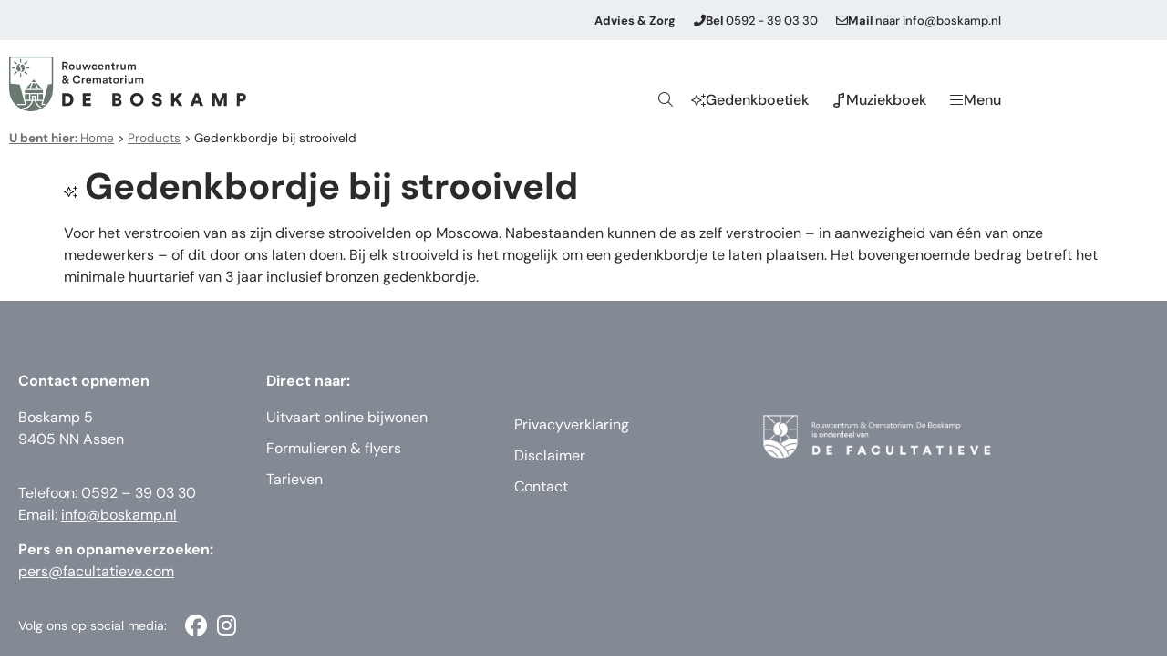

--- FILE ---
content_type: text/html; charset=UTF-8
request_url: https://boskamp.nl/product/gedenkbordje-bij-strooiveld-3/
body_size: 19872
content:
<!doctype html>
<html lang="nl-NL">
<head>
	<meta charset="UTF-8">
	<meta name="viewport" content="width=device-width, initial-scale=1">
	<link rel="profile" href="https://gmpg.org/xfn/11">
	<meta name='robots' content='index, follow, max-image-preview:large, max-snippet:-1, max-video-preview:-1' />

	<!-- This site is optimized with the Yoast SEO plugin v26.6 - https://yoast.com/wordpress/plugins/seo/ -->
	<title>Gedenkbordje bij strooiveld &#060; Rouwcentrum &amp; Crematorium de Boskamp</title>
	<link rel="canonical" href="https://boskamp.nl/product/gedenkbordje-bij-strooiveld-3/" />
	<meta property="og:locale" content="nl_NL" />
	<meta property="og:type" content="article" />
	<meta property="og:title" content="Gedenkbordje bij strooiveld &#060; Rouwcentrum &amp; Crematorium de Boskamp" />
	<meta property="og:url" content="https://boskamp.nl/product/gedenkbordje-bij-strooiveld-3/" />
	<meta property="og:site_name" content="Rouwcentrum &amp; Crematorium de Boskamp" />
	<meta name="twitter:card" content="summary_large_image" />
	<script type="application/ld+json" class="yoast-schema-graph">{"@context":"https://schema.org","@graph":[{"@type":"WebPage","@id":"https://boskamp.nl/product/gedenkbordje-bij-strooiveld-3/","url":"https://boskamp.nl/product/gedenkbordje-bij-strooiveld-3/","name":"Gedenkbordje bij strooiveld &#060; Rouwcentrum &amp; Crematorium de Boskamp","isPartOf":{"@id":"https://boskamp.nl/#website"},"datePublished":"2025-12-19T04:12:11+00:00","breadcrumb":{"@id":"https://boskamp.nl/product/gedenkbordje-bij-strooiveld-3/#breadcrumb"},"inLanguage":"nl-NL","potentialAction":[{"@type":"ReadAction","target":["https://boskamp.nl/product/gedenkbordje-bij-strooiveld-3/"]}]},{"@type":"BreadcrumbList","@id":"https://boskamp.nl/product/gedenkbordje-bij-strooiveld-3/#breadcrumb","itemListElement":[{"@type":"ListItem","position":1,"name":"U bent hier: Home","item":"https://boskamp.nl/"},{"@type":"ListItem","position":2,"name":"Products","item":"https://boskamp.nl/product/"},{"@type":"ListItem","position":3,"name":"Gedenkbordje bij strooiveld"}]},{"@type":"WebSite","@id":"https://boskamp.nl/#website","url":"https://boskamp.nl/","name":"Rouwcentrum &amp; Crematorium de Boskamp","description":"","publisher":{"@id":"https://boskamp.nl/#organization"},"potentialAction":[{"@type":"SearchAction","target":{"@type":"EntryPoint","urlTemplate":"https://boskamp.nl/?s={search_term_string}"},"query-input":{"@type":"PropertyValueSpecification","valueRequired":true,"valueName":"search_term_string"}}],"inLanguage":"nl-NL"},{"@type":"Organization","@id":"https://boskamp.nl/#organization","name":"Rouwcentrum &amp; Crematorium de Boskamp","url":"https://boskamp.nl/","logo":{"@type":"ImageObject","inLanguage":"nl-NL","@id":"https://boskamp.nl/#/schema/logo/image/","url":"","contentUrl":"","caption":"Rouwcentrum &amp; Crematorium de Boskamp"},"image":{"@id":"https://boskamp.nl/#/schema/logo/image/"}}]}</script>
	<!-- / Yoast SEO plugin. -->


<link rel='dns-prefetch' href='//maps.googleapis.com' />
<link rel='dns-prefetch' href='//cdnjs.cloudflare.com' />

<link rel="alternate" type="application/rss+xml" title="Rouwcentrum &amp; Crematorium de Boskamp &raquo; feed" href="https://boskamp.nl/feed/" />
<link rel="alternate" type="application/rss+xml" title="Rouwcentrum &amp; Crematorium de Boskamp &raquo; reacties feed" href="https://boskamp.nl/comments/feed/" />
<link rel="alternate" title="oEmbed (JSON)" type="application/json+oembed" href="https://boskamp.nl/wp-json/oembed/1.0/embed?url=https%3A%2F%2Fboskamp.nl%2Fproduct%2Fgedenkbordje-bij-strooiveld-3%2F" />
<link rel="alternate" title="oEmbed (XML)" type="text/xml+oembed" href="https://boskamp.nl/wp-json/oembed/1.0/embed?url=https%3A%2F%2Fboskamp.nl%2Fproduct%2Fgedenkbordje-bij-strooiveld-3%2F&#038;format=xml" />
<style id='wp-img-auto-sizes-contain-inline-css'>
img:is([sizes=auto i],[sizes^="auto," i]){contain-intrinsic-size:3000px 1500px}
/*# sourceURL=wp-img-auto-sizes-contain-inline-css */
</style>
<link rel='stylesheet' id='scap.flashblock-css' href='https://boskamp.nl/wp-content/plugins/compact-wp-audio-player/css/flashblock.css?ver=6.9' media='all' />
<link rel='stylesheet' id='scap.player-css' href='https://boskamp.nl/wp-content/plugins/compact-wp-audio-player/css/player.css?ver=6.9' media='all' />
<link rel='stylesheet' id='premium-addons-css' href='https://boskamp.nl/wp-content/plugins/premium-addons-for-elementor/assets/frontend/min-css/premium-addons.min.css?ver=4.11.62' media='all' />
<style id='wp-emoji-styles-inline-css'>

	img.wp-smiley, img.emoji {
		display: inline !important;
		border: none !important;
		box-shadow: none !important;
		height: 1em !important;
		width: 1em !important;
		margin: 0 0.07em !important;
		vertical-align: -0.1em !important;
		background: none !important;
		padding: 0 !important;
	}
/*# sourceURL=wp-emoji-styles-inline-css */
</style>
<link rel='stylesheet' id='wp-block-library-css' href='https://boskamp.nl/wp-includes/css/dist/block-library/style.min.css?ver=6.9' media='all' />
<link rel='stylesheet' id='jet-engine-frontend-css' href='https://boskamp.nl/wp-content/plugins/jet-engine/assets/css/frontend.css?ver=3.8.2' media='all' />
<style id='global-styles-inline-css'>
:root{--wp--preset--aspect-ratio--square: 1;--wp--preset--aspect-ratio--4-3: 4/3;--wp--preset--aspect-ratio--3-4: 3/4;--wp--preset--aspect-ratio--3-2: 3/2;--wp--preset--aspect-ratio--2-3: 2/3;--wp--preset--aspect-ratio--16-9: 16/9;--wp--preset--aspect-ratio--9-16: 9/16;--wp--preset--color--black: #000000;--wp--preset--color--cyan-bluish-gray: #abb8c3;--wp--preset--color--white: #ffffff;--wp--preset--color--pale-pink: #f78da7;--wp--preset--color--vivid-red: #cf2e2e;--wp--preset--color--luminous-vivid-orange: #ff6900;--wp--preset--color--luminous-vivid-amber: #fcb900;--wp--preset--color--light-green-cyan: #7bdcb5;--wp--preset--color--vivid-green-cyan: #00d084;--wp--preset--color--pale-cyan-blue: #8ed1fc;--wp--preset--color--vivid-cyan-blue: #0693e3;--wp--preset--color--vivid-purple: #9b51e0;--wp--preset--gradient--vivid-cyan-blue-to-vivid-purple: linear-gradient(135deg,rgb(6,147,227) 0%,rgb(155,81,224) 100%);--wp--preset--gradient--light-green-cyan-to-vivid-green-cyan: linear-gradient(135deg,rgb(122,220,180) 0%,rgb(0,208,130) 100%);--wp--preset--gradient--luminous-vivid-amber-to-luminous-vivid-orange: linear-gradient(135deg,rgb(252,185,0) 0%,rgb(255,105,0) 100%);--wp--preset--gradient--luminous-vivid-orange-to-vivid-red: linear-gradient(135deg,rgb(255,105,0) 0%,rgb(207,46,46) 100%);--wp--preset--gradient--very-light-gray-to-cyan-bluish-gray: linear-gradient(135deg,rgb(238,238,238) 0%,rgb(169,184,195) 100%);--wp--preset--gradient--cool-to-warm-spectrum: linear-gradient(135deg,rgb(74,234,220) 0%,rgb(151,120,209) 20%,rgb(207,42,186) 40%,rgb(238,44,130) 60%,rgb(251,105,98) 80%,rgb(254,248,76) 100%);--wp--preset--gradient--blush-light-purple: linear-gradient(135deg,rgb(255,206,236) 0%,rgb(152,150,240) 100%);--wp--preset--gradient--blush-bordeaux: linear-gradient(135deg,rgb(254,205,165) 0%,rgb(254,45,45) 50%,rgb(107,0,62) 100%);--wp--preset--gradient--luminous-dusk: linear-gradient(135deg,rgb(255,203,112) 0%,rgb(199,81,192) 50%,rgb(65,88,208) 100%);--wp--preset--gradient--pale-ocean: linear-gradient(135deg,rgb(255,245,203) 0%,rgb(182,227,212) 50%,rgb(51,167,181) 100%);--wp--preset--gradient--electric-grass: linear-gradient(135deg,rgb(202,248,128) 0%,rgb(113,206,126) 100%);--wp--preset--gradient--midnight: linear-gradient(135deg,rgb(2,3,129) 0%,rgb(40,116,252) 100%);--wp--preset--font-size--small: 13px;--wp--preset--font-size--medium: 20px;--wp--preset--font-size--large: 36px;--wp--preset--font-size--x-large: 42px;--wp--preset--spacing--20: 0.44rem;--wp--preset--spacing--30: 0.67rem;--wp--preset--spacing--40: 1rem;--wp--preset--spacing--50: 1.5rem;--wp--preset--spacing--60: 2.25rem;--wp--preset--spacing--70: 3.38rem;--wp--preset--spacing--80: 5.06rem;--wp--preset--shadow--natural: 6px 6px 9px rgba(0, 0, 0, 0.2);--wp--preset--shadow--deep: 12px 12px 50px rgba(0, 0, 0, 0.4);--wp--preset--shadow--sharp: 6px 6px 0px rgba(0, 0, 0, 0.2);--wp--preset--shadow--outlined: 6px 6px 0px -3px rgb(255, 255, 255), 6px 6px rgb(0, 0, 0);--wp--preset--shadow--crisp: 6px 6px 0px rgb(0, 0, 0);}:root { --wp--style--global--content-size: 800px;--wp--style--global--wide-size: 1200px; }:where(body) { margin: 0; }.wp-site-blocks > .alignleft { float: left; margin-right: 2em; }.wp-site-blocks > .alignright { float: right; margin-left: 2em; }.wp-site-blocks > .aligncenter { justify-content: center; margin-left: auto; margin-right: auto; }:where(.wp-site-blocks) > * { margin-block-start: 24px; margin-block-end: 0; }:where(.wp-site-blocks) > :first-child { margin-block-start: 0; }:where(.wp-site-blocks) > :last-child { margin-block-end: 0; }:root { --wp--style--block-gap: 24px; }:root :where(.is-layout-flow) > :first-child{margin-block-start: 0;}:root :where(.is-layout-flow) > :last-child{margin-block-end: 0;}:root :where(.is-layout-flow) > *{margin-block-start: 24px;margin-block-end: 0;}:root :where(.is-layout-constrained) > :first-child{margin-block-start: 0;}:root :where(.is-layout-constrained) > :last-child{margin-block-end: 0;}:root :where(.is-layout-constrained) > *{margin-block-start: 24px;margin-block-end: 0;}:root :where(.is-layout-flex){gap: 24px;}:root :where(.is-layout-grid){gap: 24px;}.is-layout-flow > .alignleft{float: left;margin-inline-start: 0;margin-inline-end: 2em;}.is-layout-flow > .alignright{float: right;margin-inline-start: 2em;margin-inline-end: 0;}.is-layout-flow > .aligncenter{margin-left: auto !important;margin-right: auto !important;}.is-layout-constrained > .alignleft{float: left;margin-inline-start: 0;margin-inline-end: 2em;}.is-layout-constrained > .alignright{float: right;margin-inline-start: 2em;margin-inline-end: 0;}.is-layout-constrained > .aligncenter{margin-left: auto !important;margin-right: auto !important;}.is-layout-constrained > :where(:not(.alignleft):not(.alignright):not(.alignfull)){max-width: var(--wp--style--global--content-size);margin-left: auto !important;margin-right: auto !important;}.is-layout-constrained > .alignwide{max-width: var(--wp--style--global--wide-size);}body .is-layout-flex{display: flex;}.is-layout-flex{flex-wrap: wrap;align-items: center;}.is-layout-flex > :is(*, div){margin: 0;}body .is-layout-grid{display: grid;}.is-layout-grid > :is(*, div){margin: 0;}body{padding-top: 0px;padding-right: 0px;padding-bottom: 0px;padding-left: 0px;}a:where(:not(.wp-element-button)){text-decoration: underline;}:root :where(.wp-element-button, .wp-block-button__link){background-color: #32373c;border-width: 0;color: #fff;font-family: inherit;font-size: inherit;font-style: inherit;font-weight: inherit;letter-spacing: inherit;line-height: inherit;padding-top: calc(0.667em + 2px);padding-right: calc(1.333em + 2px);padding-bottom: calc(0.667em + 2px);padding-left: calc(1.333em + 2px);text-decoration: none;text-transform: inherit;}.has-black-color{color: var(--wp--preset--color--black) !important;}.has-cyan-bluish-gray-color{color: var(--wp--preset--color--cyan-bluish-gray) !important;}.has-white-color{color: var(--wp--preset--color--white) !important;}.has-pale-pink-color{color: var(--wp--preset--color--pale-pink) !important;}.has-vivid-red-color{color: var(--wp--preset--color--vivid-red) !important;}.has-luminous-vivid-orange-color{color: var(--wp--preset--color--luminous-vivid-orange) !important;}.has-luminous-vivid-amber-color{color: var(--wp--preset--color--luminous-vivid-amber) !important;}.has-light-green-cyan-color{color: var(--wp--preset--color--light-green-cyan) !important;}.has-vivid-green-cyan-color{color: var(--wp--preset--color--vivid-green-cyan) !important;}.has-pale-cyan-blue-color{color: var(--wp--preset--color--pale-cyan-blue) !important;}.has-vivid-cyan-blue-color{color: var(--wp--preset--color--vivid-cyan-blue) !important;}.has-vivid-purple-color{color: var(--wp--preset--color--vivid-purple) !important;}.has-black-background-color{background-color: var(--wp--preset--color--black) !important;}.has-cyan-bluish-gray-background-color{background-color: var(--wp--preset--color--cyan-bluish-gray) !important;}.has-white-background-color{background-color: var(--wp--preset--color--white) !important;}.has-pale-pink-background-color{background-color: var(--wp--preset--color--pale-pink) !important;}.has-vivid-red-background-color{background-color: var(--wp--preset--color--vivid-red) !important;}.has-luminous-vivid-orange-background-color{background-color: var(--wp--preset--color--luminous-vivid-orange) !important;}.has-luminous-vivid-amber-background-color{background-color: var(--wp--preset--color--luminous-vivid-amber) !important;}.has-light-green-cyan-background-color{background-color: var(--wp--preset--color--light-green-cyan) !important;}.has-vivid-green-cyan-background-color{background-color: var(--wp--preset--color--vivid-green-cyan) !important;}.has-pale-cyan-blue-background-color{background-color: var(--wp--preset--color--pale-cyan-blue) !important;}.has-vivid-cyan-blue-background-color{background-color: var(--wp--preset--color--vivid-cyan-blue) !important;}.has-vivid-purple-background-color{background-color: var(--wp--preset--color--vivid-purple) !important;}.has-black-border-color{border-color: var(--wp--preset--color--black) !important;}.has-cyan-bluish-gray-border-color{border-color: var(--wp--preset--color--cyan-bluish-gray) !important;}.has-white-border-color{border-color: var(--wp--preset--color--white) !important;}.has-pale-pink-border-color{border-color: var(--wp--preset--color--pale-pink) !important;}.has-vivid-red-border-color{border-color: var(--wp--preset--color--vivid-red) !important;}.has-luminous-vivid-orange-border-color{border-color: var(--wp--preset--color--luminous-vivid-orange) !important;}.has-luminous-vivid-amber-border-color{border-color: var(--wp--preset--color--luminous-vivid-amber) !important;}.has-light-green-cyan-border-color{border-color: var(--wp--preset--color--light-green-cyan) !important;}.has-vivid-green-cyan-border-color{border-color: var(--wp--preset--color--vivid-green-cyan) !important;}.has-pale-cyan-blue-border-color{border-color: var(--wp--preset--color--pale-cyan-blue) !important;}.has-vivid-cyan-blue-border-color{border-color: var(--wp--preset--color--vivid-cyan-blue) !important;}.has-vivid-purple-border-color{border-color: var(--wp--preset--color--vivid-purple) !important;}.has-vivid-cyan-blue-to-vivid-purple-gradient-background{background: var(--wp--preset--gradient--vivid-cyan-blue-to-vivid-purple) !important;}.has-light-green-cyan-to-vivid-green-cyan-gradient-background{background: var(--wp--preset--gradient--light-green-cyan-to-vivid-green-cyan) !important;}.has-luminous-vivid-amber-to-luminous-vivid-orange-gradient-background{background: var(--wp--preset--gradient--luminous-vivid-amber-to-luminous-vivid-orange) !important;}.has-luminous-vivid-orange-to-vivid-red-gradient-background{background: var(--wp--preset--gradient--luminous-vivid-orange-to-vivid-red) !important;}.has-very-light-gray-to-cyan-bluish-gray-gradient-background{background: var(--wp--preset--gradient--very-light-gray-to-cyan-bluish-gray) !important;}.has-cool-to-warm-spectrum-gradient-background{background: var(--wp--preset--gradient--cool-to-warm-spectrum) !important;}.has-blush-light-purple-gradient-background{background: var(--wp--preset--gradient--blush-light-purple) !important;}.has-blush-bordeaux-gradient-background{background: var(--wp--preset--gradient--blush-bordeaux) !important;}.has-luminous-dusk-gradient-background{background: var(--wp--preset--gradient--luminous-dusk) !important;}.has-pale-ocean-gradient-background{background: var(--wp--preset--gradient--pale-ocean) !important;}.has-electric-grass-gradient-background{background: var(--wp--preset--gradient--electric-grass) !important;}.has-midnight-gradient-background{background: var(--wp--preset--gradient--midnight) !important;}.has-small-font-size{font-size: var(--wp--preset--font-size--small) !important;}.has-medium-font-size{font-size: var(--wp--preset--font-size--medium) !important;}.has-large-font-size{font-size: var(--wp--preset--font-size--large) !important;}.has-x-large-font-size{font-size: var(--wp--preset--font-size--x-large) !important;}
:root :where(.wp-block-pullquote){font-size: 1.5em;line-height: 1.6;}
/*# sourceURL=global-styles-inline-css */
</style>
<link rel='stylesheet' id='wordpress-store-locator-css' href='https://boskamp.nl/wp-content/plugins/wordpress-store-locator/public/css/wordpress-store-locator-public.css?ver=2.1.2' media='all' />
<link rel='stylesheet' id='wordpress-store-locator-bootstrap-css' href='https://boskamp.nl/wp-content/plugins/wordpress-store-locator/public/css/bootstrap.min.css?ver=2.1.2' media='all' />
<link rel='stylesheet' id='font-awesome-store-locator-css' href='https://cdnjs.cloudflare.com/ajax/libs/font-awesome/5.14.0/css/all.min.css?ver=5.14.0' media='all' />
<link rel='stylesheet' id='wordpress-store-locator-custom-css' href='https://boskamp.nl/wp-content/plugins/wordpress-store-locator/public/css/wordpress-store-locator-custom.css?ver=2.1.2' media='all' />
<link rel='stylesheet' id='hello-elementor-css' href='https://boskamp.nl/wp-content/themes/hello-elementor/assets/css/reset.css?ver=3.4.5' media='all' />
<link rel='stylesheet' id='hello-elementor-theme-style-css' href='https://boskamp.nl/wp-content/themes/hello-elementor/assets/css/theme.css?ver=3.4.5' media='all' />
<link rel='stylesheet' id='hello-elementor-header-footer-css' href='https://boskamp.nl/wp-content/themes/hello-elementor/assets/css/header-footer.css?ver=3.4.5' media='all' />
<link rel='stylesheet' id='elementor-frontend-css' href='https://boskamp.nl/wp-content/plugins/elementor/assets/css/frontend.min.css?ver=3.34.0' media='all' />
<link rel='stylesheet' id='widget-icon-box-css' href='https://boskamp.nl/wp-content/plugins/elementor/assets/css/widget-icon-box.min.css?ver=3.34.0' media='all' />
<link rel='stylesheet' id='widget-image-css' href='https://boskamp.nl/wp-content/plugins/elementor/assets/css/widget-image.min.css?ver=3.34.0' media='all' />
<link rel='stylesheet' id='e-sticky-css' href='https://boskamp.nl/wp-content/plugins/elementor-pro/assets/css/modules/sticky.min.css?ver=3.34.0' media='all' />
<link rel='stylesheet' id='widget-breadcrumbs-css' href='https://boskamp.nl/wp-content/plugins/elementor-pro/assets/css/widget-breadcrumbs.min.css?ver=3.34.0' media='all' />
<link rel='stylesheet' id='widget-heading-css' href='https://boskamp.nl/wp-content/plugins/elementor/assets/css/widget-heading.min.css?ver=3.34.0' media='all' />
<link rel='stylesheet' id='widget-nav-menu-css' href='https://boskamp.nl/wp-content/plugins/elementor-pro/assets/css/widget-nav-menu.min.css?ver=3.34.0' media='all' />
<link rel='stylesheet' id='widget-icon-list-css' href='https://boskamp.nl/wp-content/plugins/elementor/assets/css/widget-icon-list.min.css?ver=3.34.0' media='all' />
<link rel='stylesheet' id='e-animation-fadeIn-css' href='https://boskamp.nl/wp-content/plugins/elementor/assets/lib/animations/styles/fadeIn.min.css?ver=3.34.0' media='all' />
<link rel='stylesheet' id='e-popup-css' href='https://boskamp.nl/wp-content/plugins/elementor-pro/assets/css/conditionals/popup.min.css?ver=3.34.0' media='all' />
<link rel='stylesheet' id='elementor-icons-css' href='https://boskamp.nl/wp-content/plugins/elementor/assets/lib/eicons/css/elementor-icons.min.css?ver=5.45.0' media='all' />
<link rel='stylesheet' id='elementor-post-7-css' href='https://boskamp.nl/wp-content/uploads/elementor/css/post-7.css?ver=1768295224' media='all' />
<link rel='stylesheet' id='font-awesome-5-all-css' href='https://boskamp.nl/wp-content/plugins/elementor/assets/lib/font-awesome/css/all.min.css?ver=4.11.62' media='all' />
<link rel='stylesheet' id='font-awesome-4-shim-css' href='https://boskamp.nl/wp-content/plugins/elementor/assets/lib/font-awesome/css/v4-shims.min.css?ver=3.34.0' media='all' />
<link rel='stylesheet' id='elementor-post-45170-css' href='https://boskamp.nl/wp-content/uploads/elementor/css/post-45170.css?ver=1768295224' media='all' />
<link rel='stylesheet' id='elementor-post-378-css' href='https://boskamp.nl/wp-content/uploads/elementor/css/post-378.css?ver=1768295224' media='all' />
<link rel='stylesheet' id='elementor-post-18420-css' href='https://boskamp.nl/wp-content/uploads/elementor/css/post-18420.css?ver=1768295224' media='all' />
<link rel='stylesheet' id='elementor-post-252-css' href='https://boskamp.nl/wp-content/uploads/elementor/css/post-252.css?ver=1768295224' media='all' />
<link rel='stylesheet' id='elementor-gf-local-dmsans-css' href='https://boskamp.nl/wp-content/uploads/elementor/google-fonts/css/dmsans.css?ver=1742919113' media='all' />
<script src="https://boskamp.nl/wp-content/plugins/compact-wp-audio-player/js/soundmanager2-nodebug-jsmin.js?ver=6.9" id="scap.soundmanager2-js"></script>
<script src="https://boskamp.nl/wp-includes/js/jquery/jquery.min.js?ver=3.7.1" id="jquery-core-js"></script>
<script src="https://boskamp.nl/wp-includes/js/jquery/jquery-migrate.min.js?ver=3.4.1" id="jquery-migrate-js"></script>
<script src="https://boskamp.nl/wp-content/plugins/elementor/assets/lib/font-awesome/js/v4-shims.min.js?ver=3.34.0" id="font-awesome-4-shim-js"></script>
<link rel="https://api.w.org/" href="https://boskamp.nl/wp-json/" /><link rel="EditURI" type="application/rsd+xml" title="RSD" href="https://boskamp.nl/xmlrpc.php?rsd" />
<meta name="generator" content="WordPress 6.9" />
<link rel='shortlink' href='https://boskamp.nl/?p=122863' />
<meta name="generator" content="Elementor 3.34.0; features: additional_custom_breakpoints; settings: css_print_method-external, google_font-enabled, font_display-auto">
<style>
	
	.relevanssi-query-term {
		background-color: var(--e-global-color-d7c5ed8);
		color: var(--e-global-color-ce0d25d);
	}
	
[data-elementor-type="search-results"] .elementor-post {
	background: var(--e-global-color-7d40267);
    padding: 27px !important;
    border-bottom-right-radius: 50px;
}
	
	
[data-elementor-type="search-results"] .elementor-post a {
	text-decoration: underline;
}
	
	.elementor-slideshow__footer {
		display:none;
	}
.elementor-widget-breadcrumbs p a {
    margin-bottom: 0;
    color: #707070;
}
	.ok_fix_text_height {
    height:100px;
}
	@media only screen and (max-width: 600px) {
  .ok_fix_text_height {
    height:150px !important;
}
}
	.wpsl-search {
		background:#ECEFF2 !important;
	}
	.wpsl-store-location p a:first-of-type{
		font-weight:bold;
	}
	.wpsl-contact-details a {
		font-weight:normal !important;
		text-decoration:underline !important;

	}
		.wpsl-contact-details p a:first-of-type{
		font-weight: normal !important;
	}
	
	#wpsl-search-btn, #wpsl-search-wrap input {
	border-radius:50px;	
	}
	#wpsl-search-btn {
		background:#848a93;
		color:#fff;
	}
	
.elementor-spacer-inner {
	height: 75px !important;
}
	
	.elementor-text-editor a {
		text-decoration:underline;
	}
	.elementor-text-editor a:hover {
		text-decoration:underline;
		color:#A0A6A9;
	}
	#wpsl-result-list li p {
    padding-left: 0;
    margin: 0 !important;
}
	
	.elementor-widget-container p a {
		text-decoration:underline;
	}
	
	.elementor-button-wrapper {
		margin-bottom:10px;
	}
#qc-cmp2-ui .logo-container {
	margin: 0 0;
	text-align: left;
}
	
.qc-cmp2-consent-info h2 {
	padding-left: 0px !important;
	padding-top: 10px !important;
	text-align: left !important;
	font-family: 'DM Sans' !important;
}

#qc-cmp2-ui button[mode="secondary"], 
#qc-cmp2-ui button[mode="primary"] {
	font-family: 'DM Sans' !important;
 border-radius: 50px 50px 50px 50px;
 padding: 11px 30px 11px 30px;	
 box-shadow: none;
}
	
	.qc-cmp2-summary-section .qc-cmp2-summary-info, .qc-cmp2-list-item .qc-cmp2-list-item-title {
		font-family: 'DM Sans' !important;
	}

#qc-cmp2-ui button[mode="secondary"] {
 border: 1px solid #838A94;
	background: #FFFFFF !important;
 color: #838A94;
}

#qc-cmp2-ui button[mode="primary"] {
 background: #838A94;
 border-radius: 50px 50px 50px 50px;
 padding: 11px 30px 11px 30px;
 color: white;
	letter-spacing: 0px !important;
}
	
	#gc-cmp2-ui button:hover {
		background: none !important;
		color: currentColor !important;
	}
	
.qc-cmp2-footer .qc-cmp2-summary-buttons button span {
		font-family: 'DM Sans' !important;
}
	
.qc-cmp2-footer {
	box-shadow: none !important;
}
	
	.qc-cmp2-scrollable-section::-webkit-scrollbar-thumb {
		background: none !important;
	}
	

	</style>

<script>
	var interval = setInterval(function () {
		var $element = document.querySelectorAll('.qc-cmp2-summary-info')[0];
		if ($element != undefined) {
			$element.innerHTML = 'Wij en onze partners passen opslag- en toegangstechnologieën toe op een apparaat, zoals cookies, en verwerken persoonlijke gegevens, zoals unieke identificatoren en standaardinformatie verzonden door een apparaat, om advertenties en inhoud te personaliseren, de resultaten van advertenties en inhoud te meten, inzichten te verkrijgen over het betreffende publiek en producten te ontwikkelen en verbeteren.';
			clearInterval(interval);
		}
	}, 100);
</script>
<!-- Google Tag Manager -->
<script>(function(w,d,s,l,i){w[l]=w[l]||[];w[l].push({'gtm.start':
new Date().getTime(),event:'gtm.js'});var f=d.getElementsByTagName(s)[0],
j=d.createElement(s),dl=l!='dataLayer'?'&l='+l:'';j.async=true;j.src=
'https://www.googletagmanager.com/gtm.js?id='+i+dl;f.parentNode.insertBefore(j,f);
})(window,document,'script','dataLayer','GTM-W5ZL27C');</script>
<!-- End Google Tag Manager -->
			<style>
				.e-con.e-parent:nth-of-type(n+4):not(.e-lazyloaded):not(.e-no-lazyload),
				.e-con.e-parent:nth-of-type(n+4):not(.e-lazyloaded):not(.e-no-lazyload) * {
					background-image: none !important;
				}
				@media screen and (max-height: 1024px) {
					.e-con.e-parent:nth-of-type(n+3):not(.e-lazyloaded):not(.e-no-lazyload),
					.e-con.e-parent:nth-of-type(n+3):not(.e-lazyloaded):not(.e-no-lazyload) * {
						background-image: none !important;
					}
				}
				@media screen and (max-height: 640px) {
					.e-con.e-parent:nth-of-type(n+2):not(.e-lazyloaded):not(.e-no-lazyload),
					.e-con.e-parent:nth-of-type(n+2):not(.e-lazyloaded):not(.e-no-lazyload) * {
						background-image: none !important;
					}
				}
			</style>
			<link rel="icon" href="https://boskamp.nl/wp-content/uploads/2022/10/Boskampo-Favicon-150x150.png" sizes="32x32" />
<link rel="icon" href="https://boskamp.nl/wp-content/uploads/2022/10/Boskampo-Favicon-300x300.png" sizes="192x192" />
<link rel="apple-touch-icon" href="https://boskamp.nl/wp-content/uploads/2022/10/Boskampo-Favicon-300x300.png" />
<meta name="msapplication-TileImage" content="https://boskamp.nl/wp-content/uploads/2022/10/Boskampo-Favicon-300x300.png" />
</head>
<body class="wp-singular ok_products-template-default single single-ok_products postid-122863 wp-custom-logo wp-embed-responsive wp-theme-hello-elementor wp-child-theme-onze-kapel-de-facultatieve hello-elementor-default elementor-default elementor-kit-7">

<!-- Google Tag Manager (noscript) -->
<noscript><iframe src="https://www.googletagmanager.com/ns.html?id=GTM-W5ZL27C"
height="0" width="0" style="display:none;visibility:hidden"></iframe></noscript>
<!-- End Google Tag Manager (noscript) -->

<a class="skip-link screen-reader-text" href="#content">Ga naar de inhoud</a>

		<header data-rocket-location-hash="49b718df11020d698839fc9e6d5c2a71" data-elementor-type="header" data-elementor-id="45170" class="elementor elementor-45170 elementor-location-header" data-elementor-post-type="elementor_library">
					<section class="elementor-section elementor-top-section elementor-element elementor-element-395d3f45 elementor-hidden-mobile elementor-section-boxed elementor-section-height-default elementor-section-height-default" data-id="395d3f45" data-element_type="section" id="top" data-settings="{&quot;background_background&quot;:&quot;classic&quot;}">
						<div data-rocket-location-hash="82f6c6a00e9a86a2eaa3cc6e8d136714" class="elementor-container elementor-column-gap-default">
					<div class="elementor-column elementor-col-100 elementor-top-column elementor-element elementor-element-55e84e2" data-id="55e84e2" data-element_type="column">
			<div class="elementor-widget-wrap elementor-element-populated">
						<div class="elementor-element elementor-element-6e30bd2b elementor-widget__width-auto elementor-hidden-phone elementor-widget elementor-widget-text-editor" data-id="6e30bd2b" data-element_type="widget" data-widget_type="text-editor.default">
				<div class="elementor-widget-container">
									Advies &#038; Zorg								</div>
				</div>
				<div class="elementor-element elementor-element-7a72b232 elementor-position-inline-start elementor-widget__width-auto elementor-hidden-phone elementor-view-default elementor-mobile-position-block-start elementor-widget elementor-widget-icon-box" data-id="7a72b232" data-element_type="widget" data-widget_type="icon-box.default">
				<div class="elementor-widget-container">
							<div class="elementor-icon-box-wrapper">

						<div class="elementor-icon-box-icon">
				<a href="tel:0592390330" target="_blank" class="elementor-icon" tabindex="-1" aria-label="&lt;strong&gt;Bel&lt;/strong&gt; 0592 - 39 03 30">
				<i aria-hidden="true" class="fas fa-phone-alt"></i>				</a>
			</div>
			
						<div class="elementor-icon-box-content">

									<span class="elementor-icon-box-title">
						<a href="tel:0592390330" target="_blank" >
							<strong>Bel</strong> 0592 - 39 03 30						</a>
					</span>
				
				
			</div>
			
		</div>
						</div>
				</div>
				<div class="elementor-element elementor-element-1962cca0 elementor-position-inline-start elementor-widget__width-auto elementor-hidden-phone elementor-view-default elementor-mobile-position-block-start elementor-widget elementor-widget-icon-box" data-id="1962cca0" data-element_type="widget" data-widget_type="icon-box.default">
				<div class="elementor-widget-container">
							<div class="elementor-icon-box-wrapper">

						<div class="elementor-icon-box-icon">
				<a href="/cdn-cgi/l/email-protection#92fbfcf4fdd2f0fde1f9f3ffe2bcfcfe" class="elementor-icon" tabindex="-1" aria-label="&lt;strong&gt;Mail&lt;/strong&gt; naar info@boskamp.nl">
				<i aria-hidden="true" class="far fa-envelope"></i>				</a>
			</div>
			
						<div class="elementor-icon-box-content">

									<span class="elementor-icon-box-title">
						<a href="/cdn-cgi/l/email-protection#0b62656d644b696478606a667b256567">
							<strong>Mail</strong> naar <span class="__cf_email__" data-cfemail="bad3d4dcd5fad8d5c9d1dbd7ca94d4d6">[email&#160;protected]</span>						</a>
					</span>
				
				
			</div>
			
		</div>
						</div>
				</div>
					</div>
		</div>
					</div>
		</section>
				<section class="elementor-section elementor-top-section elementor-element elementor-element-28d2b8ce elementor-hidden-desktop elementor-hidden-tablet elementor-section-boxed elementor-section-height-default elementor-section-height-default" data-id="28d2b8ce" data-element_type="section" data-settings="{&quot;background_background&quot;:&quot;classic&quot;}">
						<div data-rocket-location-hash="b3be091174dcd2d7573499587c59c9d9" class="elementor-container elementor-column-gap-default">
					<div class="elementor-column elementor-col-100 elementor-top-column elementor-element elementor-element-779e9c7a elementor-hidden-desktop elementor-hidden-tablet" data-id="779e9c7a" data-element_type="column">
			<div class="elementor-widget-wrap elementor-element-populated">
						<div class="elementor-element elementor-element-2a8eb284 elementor-widget__width-auto elementor-widget-mobile__width-auto elementor-widget elementor-widget-text-editor" data-id="2a8eb284" data-element_type="widget" data-widget_type="text-editor.default">
				<div class="elementor-widget-container">
									Direct naar:								</div>
				</div>
				<div class="elementor-element elementor-element-1ce542ab elementor-widget__width-auto elementor-widget elementor-widget-text-editor" data-id="1ce542ab" data-element_type="widget" data-widget_type="text-editor.default">
				<div class="elementor-widget-container">
									
<i class="fal fa-sparkles"></i> <a href="https://gedenkboetiek.boskamp.nl">Gedenkboetiek</a>								</div>
				</div>
				<div class="elementor-element elementor-element-5378cd02 elementor-widget__width-auto elementor-widget elementor-widget-text-editor" data-id="5378cd02" data-element_type="widget" data-widget_type="text-editor.default">
				<div class="elementor-widget-container">
									<i class="fa-light fa-music-note"></i> <a href="/muziek-boek">Muziekboek</a>								</div>
				</div>
					</div>
		</div>
					</div>
		</section>
				<section class="elementor-section elementor-top-section elementor-element elementor-element-15efa135 elementor-section-boxed elementor-section-height-default elementor-section-height-default" data-id="15efa135" data-element_type="section" data-settings="{&quot;background_background&quot;:&quot;classic&quot;,&quot;sticky&quot;:&quot;top&quot;,&quot;sticky_on&quot;:[&quot;desktop&quot;,&quot;tablet&quot;,&quot;mobile&quot;],&quot;sticky_offset&quot;:0,&quot;sticky_effects_offset&quot;:0,&quot;sticky_anchor_link_offset&quot;:0}">
						<div data-rocket-location-hash="d980f33cebda42b9db2d1a70c42a55aa" class="elementor-container elementor-column-gap-default">
					<div class="elementor-column elementor-col-50 elementor-top-column elementor-element elementor-element-6cdc33a" data-id="6cdc33a" data-element_type="column">
			<div class="elementor-widget-wrap elementor-element-populated">
						<div class="elementor-element elementor-element-3581325e elementor-widget elementor-widget-image" data-id="3581325e" data-element_type="widget" data-widget_type="image.default">
				<div class="elementor-widget-container">
																<a href="https://boskamp.nl">
							<img src="https://boskamp.nl/wp-content/uploads/2023/03/Boskamp-horizontaal-tag-kleur.svg" title="Boskamp-horizontaal-tag-kleur" alt="Boskamp-horizontaal-tag-kleur" loading="lazy" />								</a>
															</div>
				</div>
					</div>
		</div>
				<div class="elementor-column elementor-col-50 elementor-top-column elementor-element elementor-element-6129d8ee" data-id="6129d8ee" data-element_type="column">
			<div class="elementor-widget-wrap elementor-element-populated">
						<div class="elementor-element elementor-element-5986a707 elementor-position-inline-start elementor-widget__width-initial elementor-view-default elementor-mobile-position-block-start elementor-widget elementor-widget-icon-box" data-id="5986a707" data-element_type="widget" data-widget_type="icon-box.default">
				<div class="elementor-widget-container">
							<div class="elementor-icon-box-wrapper">

						<div class="elementor-icon-box-icon">
				<a href="#elementor-action%3Aaction%3Dpopup%3Aopen%26settings%3DeyJpZCI6IjM5NDkiLCJ0b2dnbGUiOmZhbHNlfQ%3D%3D" class="elementor-icon" tabindex="-1">
				<i aria-hidden="true" class="fal fa-search"></i>				</a>
			</div>
			
			
		</div>
						</div>
				</div>
				<div class="elementor-element elementor-element-b4479b7 elementor-position-inline-start elementor-widget__width-initial elementor-hidden-mobile elementor-view-default elementor-mobile-position-block-start elementor-widget elementor-widget-icon-box" data-id="b4479b7" data-element_type="widget" data-widget_type="icon-box.default">
				<div class="elementor-widget-container">
							<div class="elementor-icon-box-wrapper">

						<div class="elementor-icon-box-icon">
				<a href="https://gedenkboetiek.boskamp.nl" target="_blank" class="elementor-icon" tabindex="-1" aria-label="Gedenkboetiek">
				<i aria-hidden="true" class="fal fa-sparkles"></i>				</a>
			</div>
			
						<div class="elementor-icon-box-content">

									<span class="elementor-icon-box-title">
						<a href="https://gedenkboetiek.boskamp.nl" target="_blank" >
							Gedenkboetiek						</a>
					</span>
				
				
			</div>
			
		</div>
						</div>
				</div>
				<div class="elementor-element elementor-element-2d9d8865 elementor-position-inline-start elementor-widget__width-initial elementor-hidden-mobile elementor-view-default elementor-mobile-position-block-start elementor-widget elementor-widget-icon-box" data-id="2d9d8865" data-element_type="widget" data-widget_type="icon-box.default">
				<div class="elementor-widget-container">
							<div class="elementor-icon-box-wrapper">

						<div class="elementor-icon-box-icon">
				<a href="https://boskamp.plechtigheidonline.nl/musicbook" target="_blank" class="elementor-icon" tabindex="-1" aria-label="Muziekboek">
				<i aria-hidden="true" class="far fa-music-alt"></i>				</a>
			</div>
			
						<div class="elementor-icon-box-content">

									<span class="elementor-icon-box-title">
						<a href="https://boskamp.plechtigheidonline.nl/musicbook" target="_blank" >
							Muziekboek						</a>
					</span>
				
				
			</div>
			
		</div>
						</div>
				</div>
				<div class="elementor-element elementor-element-6833817a elementor-position-inline-start elementor-widget__width-initial elementor-hidden-mobile elementor-view-default elementor-mobile-position-block-start elementor-widget elementor-widget-icon-box" data-id="6833817a" data-element_type="widget" data-widget_type="icon-box.default">
				<div class="elementor-widget-container">
							<div class="elementor-icon-box-wrapper">

						<div class="elementor-icon-box-icon">
				<a href="#elementor-action%3Aaction%3Dpopup%3Aopen%26settings%3DeyJpZCI6IjI1MiIsInRvZ2dsZSI6ZmFsc2V9" class="elementor-icon" tabindex="-1" aria-label="Menu">
				<i aria-hidden="true" class="fal fa-bars"></i>				</a>
			</div>
			
						<div class="elementor-icon-box-content">

									<span class="elementor-icon-box-title">
						<a href="#elementor-action%3Aaction%3Dpopup%3Aopen%26settings%3DeyJpZCI6IjI1MiIsInRvZ2dsZSI6ZmFsc2V9" >
							Menu						</a>
					</span>
				
				
			</div>
			
		</div>
						</div>
				</div>
				<div class="elementor-element elementor-element-65108af0 elementor-widget__width-auto elementor-hidden-desktop elementor-hidden-tablet elementor-view-default elementor-widget elementor-widget-icon" data-id="65108af0" data-element_type="widget" data-widget_type="icon.default">
				<div class="elementor-widget-container">
							<div class="elementor-icon-wrapper">
			<a class="elementor-icon" href="#elementor-action%3Aaction%3Dpopup%3Aopen%26settings%3DeyJpZCI6Ijg1NyIsInRvZ2dsZSI6ZmFsc2V9">
			<i aria-hidden="true" class="fal fa-bars"></i>			</a>
		</div>
						</div>
				</div>
					</div>
		</div>
					</div>
		</section>
				<section data-rocket-location-hash="803a80a06e727f5aceec2f3fbce25c46" class="elementor-section elementor-top-section elementor-element elementor-element-79d25879 dc-has-condition dc-condition-equal elementor-hidden-mobile elementor-section-boxed elementor-section-height-default elementor-section-height-default" data-id="79d25879" data-element_type="section">
						<div data-rocket-location-hash="97c4beeda535457bbe628aa457eec642" class="elementor-container elementor-column-gap-default">
					<div class="elementor-column elementor-col-100 elementor-top-column elementor-element elementor-element-60e71e78" data-id="60e71e78" data-element_type="column">
			<div class="elementor-widget-wrap elementor-element-populated">
						<div class="elementor-element elementor-element-635b4004 elementor-widget elementor-widget-breadcrumbs" data-id="635b4004" data-element_type="widget" data-widget_type="breadcrumbs.default">
				<div class="elementor-widget-container">
					<p id="breadcrumbs"><span><span><a href="https://boskamp.nl/"><strong>U bent hier: </strong> Home</a></span> &gt; <span><a href="https://boskamp.nl/product/">Products</a></span> &gt; <span class="breadcrumb_last" aria-current="page">Gedenkbordje bij strooiveld</span></span></p>				</div>
				</div>
					</div>
		</div>
					</div>
		</section>
				</header>
		
<main data-rocket-location-hash="8b019f87d859e28cc6c0da13a4d7eb37" id="content" class="site-main post-122863 ok_products type-ok_products status-publish hentry">

			<div data-rocket-location-hash="0d6a66b110daf82728b33c574ead73fe" class="page-header">
			<h1 class="entry-title"><span class="elementor-icon" style="color: black; margin-right: 8px; font-size: 15px;"><i class="fal fa-sparkles"></i></span>Gedenkbordje bij strooiveld</h1>		</div>
	
	<div data-rocket-location-hash="790e6259f4784d6d04bb2cf5af8597eb" class="page-content">
		<p>Voor het verstrooien van as zijn diverse strooivelden op Moscowa. Nabestaanden kunnen de as zelf verstrooien – in aanwezigheid van één van onze medewerkers – of dit door ons laten doen. Bij elk strooiveld is het mogelijk om een gedenkbordje te laten plaatsen. Het bovengenoemde bedrag betreft het minimale huurtarief van 3 jaar inclusief bronzen gedenkbordje.</p>

		
			</div>

	
</main>

			<footer data-elementor-type="footer" data-elementor-id="378" class="elementor elementor-378 elementor-location-footer" data-elementor-post-type="elementor_library">
					<section class="elementor-section elementor-top-section elementor-element elementor-element-10a559b elementor-section-boxed elementor-section-height-default elementor-section-height-default" data-id="10a559b" data-element_type="section" data-settings="{&quot;background_background&quot;:&quot;classic&quot;}">
						<div data-rocket-location-hash="028f2321af60c698d7eb1a54aeed5255" class="elementor-container elementor-column-gap-default">
					<div class="elementor-column elementor-col-100 elementor-top-column elementor-element elementor-element-43c3478" data-id="43c3478" data-element_type="column">
			<div class="elementor-widget-wrap elementor-element-populated">
						<section class="elementor-section elementor-inner-section elementor-element elementor-element-696e54d elementor-section-boxed elementor-section-height-default elementor-section-height-default" data-id="696e54d" data-element_type="section">
						<div data-rocket-location-hash="7beaa97bb7bb43db0c0656b30b7df29a" class="elementor-container elementor-column-gap-default">
					<div class="elementor-column elementor-col-25 elementor-inner-column elementor-element elementor-element-b12907d" data-id="b12907d" data-element_type="column">
			<div class="elementor-widget-wrap elementor-element-populated">
						<div class="elementor-element elementor-element-2ceb38c elementor-widget elementor-widget-heading" data-id="2ceb38c" data-element_type="widget" data-widget_type="heading.default">
				<div class="elementor-widget-container">
					<h5 class="elementor-heading-title elementor-size-default">Contact opnemen</h5>				</div>
				</div>
				<div class="elementor-element elementor-element-bdbef68 elementor-widget elementor-widget-text-editor" data-id="bdbef68" data-element_type="widget" data-widget_type="text-editor.default">
				<div class="elementor-widget-container">
									<p>Boskamp 5<br />9405 NN Assen </p>								</div>
				</div>
				<div class="elementor-element elementor-element-c9cc667 elementor-widget elementor-widget-text-editor" data-id="c9cc667" data-element_type="widget" data-widget_type="text-editor.default">
				<div class="elementor-widget-container">
									<p>Telefoon: 0592 &#8211; 39 03 30<br />Email: <span style="color: #ffffff;"><a style="color: #ffffff;" href="/cdn-cgi/l/email-protection#50393e363f10323f233b313d207e3e3c"> <span class="__cf_email__" data-cfemail="462f282029062429352d272b3668282a">[email&#160;protected]</span></a></span></p><p><b data-olk-copy-source="MessageBody">Pers en opnameverzoeken:</b><br /><span style="color: #ffffff;"><a style="color: #ffffff;" title="mailto:pers@facultatieve.com" href="/cdn-cgi/l/email-protection#15657067665573747660796174617c7063703b767a78" data-linkindex="1"><span class="markgiklcapm0" data-markjs="true" data-ogac="" data-ogab="" data-ogsc="" data-ogsb=""><span class="__cf_email__" data-cfemail="ccbca9bebf8caaadafb9a0b8adb8a5a9baa9e2afa3a1">[email&#160;protected]</span></span></a></span></p>								</div>
				</div>
					</div>
		</div>
				<div class="elementor-column elementor-col-25 elementor-inner-column elementor-element elementor-element-224da3f" data-id="224da3f" data-element_type="column">
			<div class="elementor-widget-wrap elementor-element-populated">
						<div class="elementor-element elementor-element-d12a6a3 elementor-widget elementor-widget-heading" data-id="d12a6a3" data-element_type="widget" data-widget_type="heading.default">
				<div class="elementor-widget-container">
					<h5 class="elementor-heading-title elementor-size-default">Direct naar:</h5>				</div>
				</div>
				<div class="elementor-element elementor-element-1b1e381 elementor-nav-menu__align-start elementor-nav-menu--dropdown-none elementor-widget elementor-widget-nav-menu" data-id="1b1e381" data-element_type="widget" data-settings="{&quot;layout&quot;:&quot;vertical&quot;,&quot;submenu_icon&quot;:{&quot;value&quot;:&quot;&lt;i class=\&quot;\&quot; aria-hidden=\&quot;true\&quot;&gt;&lt;\/i&gt;&quot;,&quot;library&quot;:&quot;&quot;}}" data-widget_type="nav-menu.default">
				<div class="elementor-widget-container">
								<nav aria-label="Menu" class="elementor-nav-menu--main elementor-nav-menu__container elementor-nav-menu--layout-vertical e--pointer-none">
				<ul id="menu-1-1b1e381" class="elementor-nav-menu sm-vertical"><li class="menu-item menu-item-type-post_type menu-item-object-page menu-item-45654"><a href="https://boskamp.nl/uitvaart-online-bijwonen/" class="elementor-item">Uitvaart online bijwonen</a></li>
<li class="menu-item menu-item-type-post_type menu-item-object-page menu-item-45653"><a href="https://boskamp.nl/formulieren-en-flyers/" class="elementor-item">Formulieren &#038; flyers</a></li>
<li class="menu-item menu-item-type-post_type menu-item-object-page menu-item-45652"><a href="https://boskamp.nl/tarieven/" class="elementor-item">Tarieven</a></li>
</ul>			</nav>
						<nav class="elementor-nav-menu--dropdown elementor-nav-menu__container" aria-hidden="true">
				<ul id="menu-2-1b1e381" class="elementor-nav-menu sm-vertical"><li class="menu-item menu-item-type-post_type menu-item-object-page menu-item-45654"><a href="https://boskamp.nl/uitvaart-online-bijwonen/" class="elementor-item" tabindex="-1">Uitvaart online bijwonen</a></li>
<li class="menu-item menu-item-type-post_type menu-item-object-page menu-item-45653"><a href="https://boskamp.nl/formulieren-en-flyers/" class="elementor-item" tabindex="-1">Formulieren &#038; flyers</a></li>
<li class="menu-item menu-item-type-post_type menu-item-object-page menu-item-45652"><a href="https://boskamp.nl/tarieven/" class="elementor-item" tabindex="-1">Tarieven</a></li>
</ul>			</nav>
						</div>
				</div>
					</div>
		</div>
				<div class="elementor-column elementor-col-25 elementor-inner-column elementor-element elementor-element-53b9470" data-id="53b9470" data-element_type="column">
			<div class="elementor-widget-wrap elementor-element-populated">
						<div class="elementor-element elementor-element-85bbfcc elementor-nav-menu__align-start elementor-nav-menu--dropdown-none elementor-widget elementor-widget-nav-menu" data-id="85bbfcc" data-element_type="widget" data-settings="{&quot;layout&quot;:&quot;vertical&quot;,&quot;submenu_icon&quot;:{&quot;value&quot;:&quot;&lt;i class=\&quot;\&quot; aria-hidden=\&quot;true\&quot;&gt;&lt;\/i&gt;&quot;,&quot;library&quot;:&quot;&quot;}}" data-widget_type="nav-menu.default">
				<div class="elementor-widget-container">
								<nav aria-label="Menu" class="elementor-nav-menu--main elementor-nav-menu__container elementor-nav-menu--layout-vertical e--pointer-none">
				<ul id="menu-1-85bbfcc" class="elementor-nav-menu sm-vertical"><li class="menu-item menu-item-type-custom menu-item-object-custom menu-item-458"><a target="_blank" href="/privacyverklaring" class="elementor-item">Privacyverklaring</a></li>
<li class="menu-item menu-item-type-custom menu-item-object-custom menu-item-460"><a href="/disclaimer/" class="elementor-item">Disclaimer</a></li>
<li class="menu-item menu-item-type-post_type menu-item-object-page menu-item-45655"><a href="https://boskamp.nl/advies-en-zorg/" class="elementor-item">Contact</a></li>
</ul>			</nav>
						<nav class="elementor-nav-menu--dropdown elementor-nav-menu__container" aria-hidden="true">
				<ul id="menu-2-85bbfcc" class="elementor-nav-menu sm-vertical"><li class="menu-item menu-item-type-custom menu-item-object-custom menu-item-458"><a target="_blank" href="/privacyverklaring" class="elementor-item" tabindex="-1">Privacyverklaring</a></li>
<li class="menu-item menu-item-type-custom menu-item-object-custom menu-item-460"><a href="/disclaimer/" class="elementor-item" tabindex="-1">Disclaimer</a></li>
<li class="menu-item menu-item-type-post_type menu-item-object-page menu-item-45655"><a href="https://boskamp.nl/advies-en-zorg/" class="elementor-item" tabindex="-1">Contact</a></li>
</ul>			</nav>
						</div>
				</div>
					</div>
		</div>
				<div class="elementor-column elementor-col-25 elementor-inner-column elementor-element elementor-element-1595db8" data-id="1595db8" data-element_type="column">
			<div class="elementor-widget-wrap elementor-element-populated">
						<div class="elementor-element elementor-element-aabc81e elementor-widget elementor-widget-image" data-id="aabc81e" data-element_type="widget" data-widget_type="image.default">
				<div class="elementor-widget-container">
															<img width="300" height="58" src="https://boskamp.nl/wp-content/uploads/2021/03/Footer_elm_boskamp_300x58.png" class="attachment-full size-full wp-image-45188" alt="" />															</div>
				</div>
					</div>
		</div>
					</div>
		</section>
				<section class="elementor-section elementor-inner-section elementor-element elementor-element-758609a elementor-section-boxed elementor-section-height-default elementor-section-height-default" data-id="758609a" data-element_type="section">
						<div data-rocket-location-hash="1b91e336d5b50c90ca83596ac4219e54" class="elementor-container elementor-column-gap-default">
					<div class="elementor-column elementor-col-100 elementor-inner-column elementor-element elementor-element-80cf3e8" data-id="80cf3e8" data-element_type="column">
			<div class="elementor-widget-wrap elementor-element-populated">
						<div class="elementor-element elementor-element-03b167e elementor-widget__width-auto elementor-widget elementor-widget-heading" data-id="03b167e" data-element_type="widget" data-widget_type="heading.default">
				<div class="elementor-widget-container">
					<span class="elementor-heading-title elementor-size-default">Volg ons op social media:</span>				</div>
				</div>
				<div class="elementor-element elementor-element-1e9d68a elementor-icon-list--layout-inline elementor-widget__width-auto elementor-list-item-link-full_width elementor-widget elementor-widget-icon-list" data-id="1e9d68a" data-element_type="widget" data-widget_type="icon-list.default">
				<div class="elementor-widget-container">
							<ul class="elementor-icon-list-items elementor-inline-items">
							<li class="elementor-icon-list-item elementor-inline-item">
											<a href="https://www.facebook.com/rcboskamp/" target="_blank">

												<span class="elementor-icon-list-icon">
							<i aria-hidden="true" class="fab fa-facebook"></i>						</span>
										<span class="elementor-icon-list-text"></span>
											</a>
									</li>
								<li class="elementor-icon-list-item elementor-inline-item">
											<a href="https://www.instagram.com/rcboskamp/" target="_blank">

												<span class="elementor-icon-list-icon">
							<i aria-hidden="true" class="fab fa-instagram"></i>						</span>
										<span class="elementor-icon-list-text"></span>
											</a>
									</li>
						</ul>
						</div>
				</div>
					</div>
		</div>
					</div>
		</section>
					</div>
		</div>
					</div>
		</section>
				</footer>
		
<script data-cfasync="false" src="/cdn-cgi/scripts/5c5dd728/cloudflare-static/email-decode.min.js"></script><script type="speculationrules">
{"prefetch":[{"source":"document","where":{"and":[{"href_matches":"/*"},{"not":{"href_matches":["/wp-*.php","/wp-admin/*","/wp-content/uploads/*","/wp-content/*","/wp-content/plugins/*","/wp-content/themes/onze-kapel-de-facultatieve/*","/wp-content/themes/hello-elementor/*","/*\\?(.+)"]}},{"not":{"selector_matches":"a[rel~=\"nofollow\"]"}},{"not":{"selector_matches":".no-prefetch, .no-prefetch a"}}]},"eagerness":"conservative"}]}
</script>

<!-- WP Audio player plugin v1.9.15 - https://www.tipsandtricks-hq.com/wordpress-audio-music-player-plugin-4556/ -->
    <script type="text/javascript">
        soundManager.useFlashBlock = true; // optional - if used, required flashblock.css
        soundManager.url = 'https://boskamp.nl/wp-content/plugins/compact-wp-audio-player/swf/soundmanager2.swf';
        function play_mp3(flg, ids, mp3url, volume, loops)
        {
            //Check the file URL parameter value
            var pieces = mp3url.split("|");
            if (pieces.length > 1) {//We have got an .ogg file too
                mp3file = pieces[0];
                oggfile = pieces[1];
                //set the file URL to be an array with the mp3 and ogg file
                mp3url = new Array(mp3file, oggfile);
            }

            soundManager.createSound({
                id: 'btnplay_' + ids,
                volume: volume,
                url: mp3url
            });

            if (flg == 'play') {
    stop_all_tracks();                soundManager.play('btnplay_' + ids, {
                    onfinish: function() {
                        if (loops == 'true') {
                            loopSound('btnplay_' + ids);
                        }
                        else {
                            document.getElementById('btnplay_' + ids).style.display = 'inline';
                            document.getElementById('btnstop_' + ids).style.display = 'none';
                        }
                    }
                });
            }
            else if (flg == 'stop') {
    //soundManager.stop('btnplay_'+ids);
                soundManager.pause('btnplay_' + ids);
            }
        }
        function show_hide(flag, ids)
        {
            if (flag == 'play') {
                document.getElementById('btnplay_' + ids).style.display = 'none';
                document.getElementById('btnstop_' + ids).style.display = 'inline';
            }
            else if (flag == 'stop') {
                document.getElementById('btnplay_' + ids).style.display = 'inline';
                document.getElementById('btnstop_' + ids).style.display = 'none';
            }
        }
        function loopSound(soundID)
        {
            window.setTimeout(function() {
                soundManager.play(soundID, {onfinish: function() {
                        loopSound(soundID);
                    }});
            }, 1);
        }
        function stop_all_tracks()
        {
            soundManager.stopAll();
            var inputs = document.getElementsByTagName("input");
            for (var i = 0; i < inputs.length; i++) {
                if (inputs[i].id.indexOf("btnplay_") == 0) {
                    inputs[i].style.display = 'inline';//Toggle the play button
                }
                if (inputs[i].id.indexOf("btnstop_") == 0) {
                    inputs[i].style.display = 'none';//Hide the stop button
                }
            }
        }
    </script>
    		<div data-elementor-type="popup" data-elementor-id="3949" class="elementor elementor-3949 elementor-location-popup" data-elementor-settings="{&quot;a11y_navigation&quot;:&quot;yes&quot;,&quot;timing&quot;:[]}" data-elementor-post-type="elementor_library">
					<section data-rocket-location-hash="5d92fcb14ffc54d808449d999f41a6cc" class="elementor-section elementor-top-section elementor-element elementor-element-2925863 elementor-section-full_width elementor-section-height-default elementor-section-height-default" data-id="2925863" data-element_type="section">
						<div data-rocket-location-hash="f6f63942f316d6240174e5cabc2cd882" class="elementor-container elementor-column-gap-default">
					<div class="elementor-column elementor-col-100 elementor-top-column elementor-element elementor-element-2c165c0" data-id="2c165c0" data-element_type="column">
			<div class="elementor-widget-wrap elementor-element-populated">
						<div class="elementor-element elementor-element-98f6113 elementor-widget__width-auto elementor-view-default elementor-widget elementor-widget-icon" data-id="98f6113" data-element_type="widget" data-widget_type="icon.default">
				<div class="elementor-widget-container">
							<div class="elementor-icon-wrapper">
			<a class="elementor-icon" href="#elementor-action%3Aaction%3Dpopup%3Aopen%26settings%3DeyJpZCI6IjM5NDkiLCJ0b2dnbGUiOnRydWV9">
			<svg xmlns="http://www.w3.org/2000/svg" height="24px" viewBox="0 0 24 24" width="24px" fill="#000000"><path d="M0 0h24v24H0z" fill="none"></path><path d="M19 6.41L17.59 5 12 10.59 6.41 5 5 6.41 10.59 12 5 17.59 6.41 19 12 13.41 17.59 19 19 17.59 13.41 12z"></path></svg>			</a>
		</div>
						</div>
				</div>
					</div>
		</div>
					</div>
		</section>
				<section data-rocket-location-hash="d79d19ea1c1357d7bd2248ed75977b4b" class="elementor-section elementor-top-section elementor-element elementor-element-894ab2d elementor-section-content-middle elementor-section-full_width elementor-section-height-default elementor-section-height-default" data-id="894ab2d" data-element_type="section">
						<div data-rocket-location-hash="af5c3d9ea70ffe6e57236e99573d182c" class="elementor-container elementor-column-gap-default">
					<div class="elementor-column elementor-col-100 elementor-top-column elementor-element elementor-element-8fedb07" data-id="8fedb07" data-element_type="column">
			<div class="elementor-widget-wrap elementor-element-populated">
						<div class="elementor-element elementor-element-b9592ef elementor-search-form--button-type-text elementor-hidden-desktop elementor-hidden-tablet elementor-hidden-phone elementor-search-form--skin-classic elementor-widget elementor-widget-search-form" data-id="b9592ef" data-element_type="widget" data-settings="{&quot;skin&quot;:&quot;classic&quot;}" data-widget_type="search-form.default">
				<div class="elementor-widget-container">
							<search role="search">
			<form class="elementor-search-form" action="https://boskamp.nl" method="get">
												<div class="elementor-search-form__container">
					<label class="elementor-screen-only" for="elementor-search-form-b9592ef">Zoeken</label>

					
					<input id="elementor-search-form-b9592ef" placeholder="Zoeken" class="elementor-search-form__input" type="search" name="s" value="">
					
											<button class="elementor-search-form__submit" type="submit" aria-label="Zoeken">
															Zoeken													</button>
					
									</div>
			</form>
		</search>
						</div>
				</div>
				<div class="elementor-element elementor-element-75bd45b elementor-button-align-stretch elementor-widget elementor-widget-form" data-id="75bd45b" data-element_type="widget" data-settings="{&quot;button_width&quot;:&quot;30&quot;,&quot;step_next_label&quot;:&quot;Next&quot;,&quot;step_previous_label&quot;:&quot;Previous&quot;,&quot;step_type&quot;:&quot;number_text&quot;,&quot;step_icon_shape&quot;:&quot;circle&quot;}" data-widget_type="form.default">
				<div class="elementor-widget-container">
							<form class="elementor-form" method="post" name="Zoeken" aria-label="Zoeken">
			<input type="hidden" name="post_id" value="3949"/>
			<input type="hidden" name="form_id" value="75bd45b"/>
			<input type="hidden" name="referer_title" value="Pagina niet gevonden &#060; Rouwcentrum &amp; Crematorium de Boskamp" />

			
			<div class="elementor-form-fields-wrapper elementor-labels-">
								<div class="elementor-field-type-text elementor-field-group elementor-column elementor-field-group-zoek elementor-col-70">
													<input size="1" type="text" name="form_fields[zoek]" id="form-field-zoek" class="elementor-field elementor-size-sm  elementor-field-textual" placeholder="Zoeken">
											</div>
								<div class="elementor-field-group elementor-column elementor-field-type-submit elementor-col-30 e-form__buttons">
					<button class="elementor-button elementor-size-sm" type="submit">
						<span class="elementor-button-content-wrapper">
																						<span class="elementor-button-text">Zoeken</span>
													</span>
					</button>
				</div>
			</div>
		</form>
						</div>
				</div>
					</div>
		</div>
					</div>
		</section>
				</div>
				<div data-elementor-type="popup" data-elementor-id="252" class="elementor elementor-252 elementor-location-popup" data-elementor-settings="{&quot;entrance_animation&quot;:&quot;none&quot;,&quot;exit_animation&quot;:&quot;none&quot;,&quot;entrance_animation_duration&quot;:{&quot;unit&quot;:&quot;px&quot;,&quot;size&quot;:0.2,&quot;sizes&quot;:[]},&quot;a11y_navigation&quot;:&quot;yes&quot;,&quot;triggers&quot;:[],&quot;timing&quot;:[]}" data-elementor-post-type="elementor_library">
					<section data-rocket-location-hash="c2d61a37fd9dcc0c1fd4a7bc124906b0" class="elementor-section elementor-top-section elementor-element elementor-element-21dab12 elementor-section-full_width elementor-section-height-default elementor-section-height-default" data-id="21dab12" data-element_type="section">
						<div class="elementor-container elementor-column-gap-default">
					<div class="elementor-column elementor-col-100 elementor-top-column elementor-element elementor-element-1c9f197" data-id="1c9f197" data-element_type="column">
			<div class="elementor-widget-wrap elementor-element-populated">
						<div class="elementor-element elementor-element-c3bccff elementor-widget__width-auto elementor-view-default elementor-widget elementor-widget-icon" data-id="c3bccff" data-element_type="widget" data-widget_type="icon.default">
				<div class="elementor-widget-container">
							<div class="elementor-icon-wrapper">
			<a class="elementor-icon" href="#elementor-action%3Aaction%3Dpopup%3Aopen%26settings%3DeyJpZCI6IjI1MiIsInRvZ2dsZSI6dHJ1ZX0%3D">
			<i aria-hidden="true" class="fal fa-times"></i>			</a>
		</div>
						</div>
				</div>
					</div>
		</div>
					</div>
		</section>
				<section data-rocket-location-hash="86f86de648345b450a0629729eb9f501" class="elementor-section elementor-top-section elementor-element elementor-element-5b2d19c elementor-section-content-middle elementor-section-full_width elementor-section-height-default elementor-section-height-default" data-id="5b2d19c" data-element_type="section">
						<div class="elementor-container elementor-column-gap-default">
					<div class="elementor-column elementor-col-100 elementor-top-column elementor-element elementor-element-652ca12" data-id="652ca12" data-element_type="column">
			<div class="elementor-widget-wrap elementor-element-populated">
						<section class="elementor-section elementor-inner-section elementor-element elementor-element-eb01b96 elementor-section-boxed elementor-section-height-default elementor-section-height-default" data-id="eb01b96" data-element_type="section">
						<div class="elementor-container elementor-column-gap-default">
					<div class="elementor-column elementor-col-50 elementor-inner-column elementor-element elementor-element-0a44803" data-id="0a44803" data-element_type="column">
			<div class="elementor-widget-wrap elementor-element-populated">
						<div class="elementor-element elementor-element-001148f elementor-widget__width-auto elementor-widget elementor-widget-nav-menu" data-id="001148f" data-element_type="widget" data-settings="{&quot;layout&quot;:&quot;dropdown&quot;,&quot;submenu_icon&quot;:{&quot;value&quot;:&quot;&lt;i class=\&quot;fas fa-caret-down\&quot; aria-hidden=\&quot;true\&quot;&gt;&lt;\/i&gt;&quot;,&quot;library&quot;:&quot;fa-solid&quot;}}" data-widget_type="nav-menu.default">
				<div class="elementor-widget-container">
								<nav class="elementor-nav-menu--dropdown elementor-nav-menu__container" aria-hidden="true">
				<ul id="menu-2-001148f" class="elementor-nav-menu"><li class="menu-item menu-item-type-post_type menu-item-object-page menu-item-home menu-item-2101"><a href="https://boskamp.nl/" class="elementor-item" tabindex="-1">Home</a></li>
<li class="menu-item menu-item-type-post_type menu-item-object-page menu-item-has-children menu-item-6833"><a href="https://boskamp.nl/een-afscheid-in-stappen/" class="elementor-item" tabindex="-1">Een afscheid in stappen</a>
<ul class="sub-menu elementor-nav-menu--dropdown">
	<li class="menu-item menu-item-type-post_type menu-item-object-page menu-item-6835"><a href="https://boskamp.nl/een-afscheid-in-stappen/voor-het-afscheid/" class="elementor-sub-item" tabindex="-1">Voor het afscheid</a></li>
	<li class="menu-item menu-item-type-post_type menu-item-object-page menu-item-6836"><a href="https://boskamp.nl/een-afscheid-in-stappen/de-dag-van-het-afscheid/" class="elementor-sub-item" tabindex="-1">De dag van het afscheid</a></li>
	<li class="menu-item menu-item-type-post_type menu-item-object-page menu-item-6837"><a href="https://boskamp.nl/een-afscheid-in-stappen/na-het-afscheid/" class="elementor-sub-item" tabindex="-1">Na het afscheid</a></li>
</ul>
</li>
<li class="menu-item menu-item-type-post_type menu-item-object-page menu-item-2941"><a href="https://boskamp.nl/afscheid-nemen/" class="elementor-item" tabindex="-1">Afscheid nemen</a></li>
<li class="menu-item menu-item-type-post_type menu-item-object-page menu-item-has-children menu-item-2944"><a href="https://boskamp.nl/cremeren/" class="elementor-item" tabindex="-1">Cremeren</a>
<ul class="sub-menu elementor-nav-menu--dropdown">
	<li class="menu-item menu-item-type-post_type menu-item-object-page menu-item-2948"><a href="https://boskamp.nl/cremeren/urnenbos/" class="elementor-sub-item" tabindex="-1">Urnenbos</a></li>
	<li class="menu-item menu-item-type-post_type menu-item-object-page menu-item-2945"><a href="https://boskamp.nl/cremeren/colombarium/" class="elementor-sub-item" tabindex="-1">Columbarium</a></li>
	<li class="menu-item menu-item-type-post_type menu-item-object-page menu-item-2949"><a href="https://boskamp.nl/cremeren/gedenken-verstrooien/" class="elementor-sub-item" tabindex="-1">Verstrooien</a></li>
	<li class="menu-item menu-item-type-post_type menu-item-object-page menu-item-2947"><a href="https://boskamp.nl/cremeren/naar-huis/" class="elementor-sub-item" tabindex="-1">Naar huis</a></li>
</ul>
</li>
<li class="menu-item menu-item-type-post_type menu-item-object-page menu-item-1221"><a href="https://boskamp.nl/overzicht-ruimtes/" class="elementor-item" tabindex="-1">Ruimtes</a></li>
<li class="menu-item menu-item-type-custom menu-item-object-custom menu-item-17743"><a target="_blank" href="https://gedenkboetiek.boskamp.nl" class="elementor-item" tabindex="-1">Gedenkboetiek</a></li>
<li class="menu-item menu-item-type-post_type menu-item-object-ruimtes_ok menu-item-17350"><a href="https://boskamp.nl/ruimte/condoleanceruimte/" class="elementor-item" tabindex="-1">Condoleanceruimte</a></li>
<li class="menu-item menu-item-type-post_type menu-item-object-page menu-item-113990"><a href="https://boskamp.nl/avondplechtigheid/" class="elementor-item" tabindex="-1">Avondplechtigheid</a></li>
<li class="menu-item menu-item-type-post_type menu-item-object-page menu-item-1223"><a href="https://boskamp.nl/over-de-boskamp/" class="elementor-item" tabindex="-1">Over De Boskamp</a></li>
<li class="menu-item menu-item-type-post_type menu-item-object-page menu-item-18845"><a href="https://boskamp.nl/werken-op-de-boskamp/" class="elementor-item" tabindex="-1">Werken bij De Boskamp</a></li>
<li class="menu-item menu-item-type-post_type menu-item-object-page menu-item-2107"><a href="https://boskamp.nl/advies-en-zorg/" class="elementor-item" tabindex="-1">Contact</a></li>
</ul>			</nav>
						</div>
				</div>
					</div>
		</div>
				<div class="elementor-column elementor-col-50 elementor-inner-column elementor-element elementor-element-e9ba821" data-id="e9ba821" data-element_type="column">
			<div class="elementor-widget-wrap elementor-element-populated">
						<div class="elementor-element elementor-element-690a6cd elementor-widget elementor-widget-heading" data-id="690a6cd" data-element_type="widget" data-widget_type="heading.default">
				<div class="elementor-widget-container">
					<span class="elementor-heading-title elementor-size-default">Direct naar:</span>				</div>
				</div>
				<div class="elementor-element elementor-element-4c33fc8 elementor-widget__width-auto elementor-widget elementor-widget-nav-menu" data-id="4c33fc8" data-element_type="widget" data-settings="{&quot;layout&quot;:&quot;dropdown&quot;,&quot;submenu_icon&quot;:{&quot;value&quot;:&quot;&lt;i class=\&quot;fas fa-chevron-down\&quot; aria-hidden=\&quot;true\&quot;&gt;&lt;\/i&gt;&quot;,&quot;library&quot;:&quot;fa-solid&quot;}}" data-widget_type="nav-menu.default">
				<div class="elementor-widget-container">
								<nav class="elementor-nav-menu--dropdown elementor-nav-menu__container" aria-hidden="true">
				<ul id="menu-2-4c33fc8" class="elementor-nav-menu"><li class="menu-item menu-item-type-post_type menu-item-object-page menu-item-6851"><a href="https://boskamp.nl/uitvaart-online-bijwonen/" class="elementor-item" tabindex="-1">Uitvaart online bijwonen</a></li>
<li class="menu-item menu-item-type-post_type menu-item-object-page menu-item-6856"><a href="https://boskamp.nl/vind-een-uitvaartverzorger/" class="elementor-item" tabindex="-1">Vind een uitvaartverzorger</a></li>
<li class="menu-item menu-item-type-post_type menu-item-object-page menu-item-114004"><a href="https://boskamp.nl/muziek-en-beeld/" class="elementor-item" tabindex="-1">Muziek &#038; beeld</a></li>
<li class="menu-item menu-item-type-post_type menu-item-object-page menu-item-16850"><a href="https://boskamp.nl/nieuwsoverzicht/" class="elementor-item" tabindex="-1">Nieuwsoverzicht</a></li>
<li class="menu-item menu-item-type-post_type menu-item-object-page menu-item-45594"><a href="https://boskamp.nl/formulieren-en-flyers/" class="elementor-item" tabindex="-1">Formulieren &#038; flyers</a></li>
<li class="menu-item menu-item-type-post_type menu-item-object-page menu-item-45169"><a href="https://boskamp.nl/tarieven/" class="elementor-item" tabindex="-1">Tarieven</a></li>
</ul>			</nav>
						</div>
				</div>
					</div>
		</div>
					</div>
		</section>
					</div>
		</div>
					</div>
		</section>
				</div>
				<nav data-elementor-type="popup" data-elementor-id="857" class="elementor elementor-857 elementor-location-popup" data-elementor-settings="{&quot;entrance_animation&quot;:&quot;slideInRight&quot;,&quot;exit_animation&quot;:&quot;fadeInRight&quot;,&quot;entrance_animation_duration&quot;:{&quot;unit&quot;:&quot;px&quot;,&quot;size&quot;:0.4,&quot;sizes&quot;:[]},&quot;prevent_scroll&quot;:&quot;yes&quot;,&quot;a11y_navigation&quot;:&quot;yes&quot;,&quot;timing&quot;:[]}" data-elementor-post-type="elementor_library">
					<section class="elementor-section elementor-top-section elementor-element elementor-element-7e0d2e19 elementor-section-full_width elementor-section-height-default elementor-section-height-default" data-id="7e0d2e19" data-element_type="section">
						<div class="elementor-container elementor-column-gap-default">
					<div class="elementor-column elementor-col-100 elementor-top-column elementor-element elementor-element-7d1f7b94" data-id="7d1f7b94" data-element_type="column">
			<div class="elementor-widget-wrap elementor-element-populated">
						<div class="elementor-element elementor-element-74e94fca elementor-view-default elementor-widget elementor-widget-icon" data-id="74e94fca" data-element_type="widget" data-widget_type="icon.default">
				<div class="elementor-widget-container">
							<div class="elementor-icon-wrapper">
			<a class="elementor-icon" href="#elementor-action%3Aaction%3Dpopup%3Aopen%26settings%3DeyJpZCI6Ijg1NyIsInRvZ2dsZSI6dHJ1ZX0%3D">
			<i aria-hidden="true" class="fal fa-times"></i>			</a>
		</div>
						</div>
				</div>
					</div>
		</div>
					</div>
		</section>
				<section class="elementor-section elementor-top-section elementor-element elementor-element-4cf10e4 elementor-section-content-middle elementor-section-full_width elementor-section-height-default elementor-section-height-default" data-id="4cf10e4" data-element_type="section">
						<div class="elementor-container elementor-column-gap-default">
					<div class="elementor-column elementor-col-100 elementor-top-column elementor-element elementor-element-a5f27bd" data-id="a5f27bd" data-element_type="column">
			<div class="elementor-widget-wrap elementor-element-populated">
						<div class="elementor-element elementor-element-553ce309 elementor-widget elementor-widget-nav-menu" data-id="553ce309" data-element_type="widget" data-settings="{&quot;layout&quot;:&quot;dropdown&quot;,&quot;submenu_icon&quot;:{&quot;value&quot;:&quot;&lt;i class=\&quot;fas fa-caret-down\&quot; aria-hidden=\&quot;true\&quot;&gt;&lt;\/i&gt;&quot;,&quot;library&quot;:&quot;fa-solid&quot;}}" data-widget_type="nav-menu.default">
				<div class="elementor-widget-container">
								<nav class="elementor-nav-menu--dropdown elementor-nav-menu__container" aria-hidden="true">
				<ul id="menu-2-553ce309" class="elementor-nav-menu"><li class="menu-item menu-item-type-post_type menu-item-object-page menu-item-home menu-item-2101"><a href="https://boskamp.nl/" class="elementor-item" tabindex="-1">Home</a></li>
<li class="menu-item menu-item-type-post_type menu-item-object-page menu-item-has-children menu-item-6833"><a href="https://boskamp.nl/een-afscheid-in-stappen/" class="elementor-item" tabindex="-1">Een afscheid in stappen</a>
<ul class="sub-menu elementor-nav-menu--dropdown">
	<li class="menu-item menu-item-type-post_type menu-item-object-page menu-item-6835"><a href="https://boskamp.nl/een-afscheid-in-stappen/voor-het-afscheid/" class="elementor-sub-item" tabindex="-1">Voor het afscheid</a></li>
	<li class="menu-item menu-item-type-post_type menu-item-object-page menu-item-6836"><a href="https://boskamp.nl/een-afscheid-in-stappen/de-dag-van-het-afscheid/" class="elementor-sub-item" tabindex="-1">De dag van het afscheid</a></li>
	<li class="menu-item menu-item-type-post_type menu-item-object-page menu-item-6837"><a href="https://boskamp.nl/een-afscheid-in-stappen/na-het-afscheid/" class="elementor-sub-item" tabindex="-1">Na het afscheid</a></li>
</ul>
</li>
<li class="menu-item menu-item-type-post_type menu-item-object-page menu-item-2941"><a href="https://boskamp.nl/afscheid-nemen/" class="elementor-item" tabindex="-1">Afscheid nemen</a></li>
<li class="menu-item menu-item-type-post_type menu-item-object-page menu-item-has-children menu-item-2944"><a href="https://boskamp.nl/cremeren/" class="elementor-item" tabindex="-1">Cremeren</a>
<ul class="sub-menu elementor-nav-menu--dropdown">
	<li class="menu-item menu-item-type-post_type menu-item-object-page menu-item-2948"><a href="https://boskamp.nl/cremeren/urnenbos/" class="elementor-sub-item" tabindex="-1">Urnenbos</a></li>
	<li class="menu-item menu-item-type-post_type menu-item-object-page menu-item-2945"><a href="https://boskamp.nl/cremeren/colombarium/" class="elementor-sub-item" tabindex="-1">Columbarium</a></li>
	<li class="menu-item menu-item-type-post_type menu-item-object-page menu-item-2949"><a href="https://boskamp.nl/cremeren/gedenken-verstrooien/" class="elementor-sub-item" tabindex="-1">Verstrooien</a></li>
	<li class="menu-item menu-item-type-post_type menu-item-object-page menu-item-2947"><a href="https://boskamp.nl/cremeren/naar-huis/" class="elementor-sub-item" tabindex="-1">Naar huis</a></li>
</ul>
</li>
<li class="menu-item menu-item-type-post_type menu-item-object-page menu-item-1221"><a href="https://boskamp.nl/overzicht-ruimtes/" class="elementor-item" tabindex="-1">Ruimtes</a></li>
<li class="menu-item menu-item-type-custom menu-item-object-custom menu-item-17743"><a target="_blank" href="https://gedenkboetiek.boskamp.nl" class="elementor-item" tabindex="-1">Gedenkboetiek</a></li>
<li class="menu-item menu-item-type-post_type menu-item-object-ruimtes_ok menu-item-17350"><a href="https://boskamp.nl/ruimte/condoleanceruimte/" class="elementor-item" tabindex="-1">Condoleanceruimte</a></li>
<li class="menu-item menu-item-type-post_type menu-item-object-page menu-item-113990"><a href="https://boskamp.nl/avondplechtigheid/" class="elementor-item" tabindex="-1">Avondplechtigheid</a></li>
<li class="menu-item menu-item-type-post_type menu-item-object-page menu-item-1223"><a href="https://boskamp.nl/over-de-boskamp/" class="elementor-item" tabindex="-1">Over De Boskamp</a></li>
<li class="menu-item menu-item-type-post_type menu-item-object-page menu-item-18845"><a href="https://boskamp.nl/werken-op-de-boskamp/" class="elementor-item" tabindex="-1">Werken bij De Boskamp</a></li>
<li class="menu-item menu-item-type-post_type menu-item-object-page menu-item-2107"><a href="https://boskamp.nl/advies-en-zorg/" class="elementor-item" tabindex="-1">Contact</a></li>
</ul>			</nav>
						</div>
				</div>
				<div class="elementor-element elementor-element-a15e801 elementor-widget elementor-widget-heading" data-id="a15e801" data-element_type="widget" data-widget_type="heading.default">
				<div class="elementor-widget-container">
					<span class="elementor-heading-title elementor-size-default">Direct naar:</span>				</div>
				</div>
				<div class="elementor-element elementor-element-e0ad49e elementor-widget elementor-widget-nav-menu" data-id="e0ad49e" data-element_type="widget" data-settings="{&quot;layout&quot;:&quot;dropdown&quot;,&quot;submenu_icon&quot;:{&quot;value&quot;:&quot;&lt;i class=\&quot;fas fa-chevron-down\&quot; aria-hidden=\&quot;true\&quot;&gt;&lt;\/i&gt;&quot;,&quot;library&quot;:&quot;fa-solid&quot;}}" data-widget_type="nav-menu.default">
				<div class="elementor-widget-container">
								<nav class="elementor-nav-menu--dropdown elementor-nav-menu__container" aria-hidden="true">
				<ul id="menu-2-e0ad49e" class="elementor-nav-menu"><li class="menu-item menu-item-type-post_type menu-item-object-page menu-item-6851"><a href="https://boskamp.nl/uitvaart-online-bijwonen/" class="elementor-item" tabindex="-1">Uitvaart online bijwonen</a></li>
<li class="menu-item menu-item-type-post_type menu-item-object-page menu-item-6856"><a href="https://boskamp.nl/vind-een-uitvaartverzorger/" class="elementor-item" tabindex="-1">Vind een uitvaartverzorger</a></li>
<li class="menu-item menu-item-type-post_type menu-item-object-page menu-item-114004"><a href="https://boskamp.nl/muziek-en-beeld/" class="elementor-item" tabindex="-1">Muziek &#038; beeld</a></li>
<li class="menu-item menu-item-type-post_type menu-item-object-page menu-item-16850"><a href="https://boskamp.nl/nieuwsoverzicht/" class="elementor-item" tabindex="-1">Nieuwsoverzicht</a></li>
<li class="menu-item menu-item-type-post_type menu-item-object-page menu-item-45594"><a href="https://boskamp.nl/formulieren-en-flyers/" class="elementor-item" tabindex="-1">Formulieren &#038; flyers</a></li>
<li class="menu-item menu-item-type-post_type menu-item-object-page menu-item-45169"><a href="https://boskamp.nl/tarieven/" class="elementor-item" tabindex="-1">Tarieven</a></li>
</ul>			</nav>
						</div>
				</div>
					</div>
		</div>
					</div>
		</section>
				</nav>
				<div data-elementor-type="popup" data-elementor-id="18420" class="elementor elementor-18420 elementor-location-popup" data-elementor-settings="{&quot;prevent_close_on_esc_key&quot;:&quot;yes&quot;,&quot;prevent_close_on_background_click&quot;:&quot;yes&quot;,&quot;a11y_navigation&quot;:&quot;yes&quot;,&quot;triggers&quot;:{&quot;scrolling_offset&quot;:25,&quot;scrolling&quot;:&quot;yes&quot;,&quot;scrolling_direction&quot;:&quot;down&quot;},&quot;timing&quot;:[]}" data-elementor-post-type="elementor_library">
					<section data-rocket-location-hash="df441361578ad5d5037896d275e5bd7c" class="elementor-section elementor-top-section elementor-element elementor-element-eefd687 elementor-section-boxed elementor-section-height-default elementor-section-height-default" data-id="eefd687" data-element_type="section">
						<div class="elementor-container elementor-column-gap-default">
					<div class="elementor-column elementor-col-100 elementor-top-column elementor-element elementor-element-8a772a8" data-id="8a772a8" data-element_type="column">
			<div class="elementor-widget-wrap elementor-element-populated">
						<div class="elementor-element elementor-element-2246ea8 elementor-view-framed animated-fast elementor-shape-circle elementor-invisible elementor-widget elementor-widget-icon" data-id="2246ea8" data-element_type="widget" id="backtotop" data-settings="{&quot;_animation&quot;:&quot;fadeIn&quot;}" data-widget_type="icon.default">
				<div class="elementor-widget-container">
							<div class="elementor-icon-wrapper">
			<a class="elementor-icon" href="#top">
			<i aria-hidden="true" class="fal fa-arrow-up"></i>			</a>
		</div>
						</div>
				</div>
					</div>
		</div>
					</div>
		</section>
				</div>
					<script>
				const lazyloadRunObserver = () => {
					const lazyloadBackgrounds = document.querySelectorAll( `.e-con.e-parent:not(.e-lazyloaded)` );
					const lazyloadBackgroundObserver = new IntersectionObserver( ( entries ) => {
						entries.forEach( ( entry ) => {
							if ( entry.isIntersecting ) {
								let lazyloadBackground = entry.target;
								if( lazyloadBackground ) {
									lazyloadBackground.classList.add( 'e-lazyloaded' );
								}
								lazyloadBackgroundObserver.unobserve( entry.target );
							}
						});
					}, { rootMargin: '200px 0px 200px 0px' } );
					lazyloadBackgrounds.forEach( ( lazyloadBackground ) => {
						lazyloadBackgroundObserver.observe( lazyloadBackground );
					} );
				};
				const events = [
					'DOMContentLoaded',
					'elementor/lazyload/observe',
				];
				events.forEach( ( event ) => {
					document.addEventListener( event, lazyloadRunObserver );
				} );
			</script>
			<link rel='stylesheet' id='elementor-post-3949-css' href='https://boskamp.nl/wp-content/uploads/elementor/css/post-3949.css?ver=1768295224' media='all' />
<link rel='stylesheet' id='widget-search-form-css' href='https://boskamp.nl/wp-content/plugins/elementor-pro/assets/css/widget-search-form.min.css?ver=3.34.0' media='all' />
<link rel='stylesheet' id='widget-form-css' href='https://boskamp.nl/wp-content/plugins/elementor-pro/assets/css/widget-form.min.css?ver=3.34.0' media='all' />
<link rel='stylesheet' id='elementor-post-857-css' href='https://boskamp.nl/wp-content/uploads/elementor/css/post-857.css?ver=1768295224' media='all' />
<link rel='stylesheet' id='e-animation-slideInRight-css' href='https://boskamp.nl/wp-content/plugins/elementor/assets/lib/animations/styles/slideInRight.min.css?ver=3.34.0' media='all' />
<link rel='stylesheet' id='e-animation-fadeInRight-css' href='https://boskamp.nl/wp-content/plugins/elementor/assets/lib/animations/styles/fadeInRight.min.css?ver=3.34.0' media='all' />
<script src="https://boskamp.nl/wp-content/plugins/dynamicconditions/Public/js/dynamic-conditions-public.js?ver=1.7.5" id="dynamic-conditions-js"></script>
<script src="https://boskamp.nl/wp-content/plugins/elementor/assets/js/webpack.runtime.min.js?ver=3.34.0" id="elementor-webpack-runtime-js"></script>
<script src="https://boskamp.nl/wp-content/plugins/elementor/assets/js/frontend-modules.min.js?ver=3.34.0" id="elementor-frontend-modules-js"></script>
<script src="https://boskamp.nl/wp-includes/js/jquery/ui/core.min.js?ver=1.13.3" id="jquery-ui-core-js"></script>
<script id="elementor-frontend-js-extra">
var PremiumSettings = {"ajaxurl":"https://boskamp.nl/wp-admin/admin-ajax.php","nonce":"031215baa5"};
//# sourceURL=elementor-frontend-js-extra
</script>
<script id="elementor-frontend-js-before">
var elementorFrontendConfig = {"environmentMode":{"edit":false,"wpPreview":false,"isScriptDebug":false},"i18n":{"shareOnFacebook":"Deel via Facebook","shareOnTwitter":"Deel via Twitter","pinIt":"Pin dit","download":"Downloaden","downloadImage":"Download afbeelding","fullscreen":"Volledig scherm","zoom":"Zoom","share":"Delen","playVideo":"Video afspelen","previous":"Vorige","next":"Volgende","close":"Sluiten","a11yCarouselPrevSlideMessage":"Vorige slide","a11yCarouselNextSlideMessage":"Volgende slide","a11yCarouselFirstSlideMessage":"Ga naar de eerste slide","a11yCarouselLastSlideMessage":"Ga naar de laatste slide","a11yCarouselPaginationBulletMessage":"Ga naar slide"},"is_rtl":false,"breakpoints":{"xs":0,"sm":480,"md":768,"lg":1025,"xl":1440,"xxl":1600},"responsive":{"breakpoints":{"mobile":{"label":"Mobiel portret","value":767,"default_value":767,"direction":"max","is_enabled":true},"mobile_extra":{"label":"Mobiel landschap","value":880,"default_value":880,"direction":"max","is_enabled":false},"tablet":{"label":"Tablet portret","value":1024,"default_value":1024,"direction":"max","is_enabled":true},"tablet_extra":{"label":"Tablet landschap","value":1200,"default_value":1200,"direction":"max","is_enabled":false},"laptop":{"label":"Laptop","value":1366,"default_value":1366,"direction":"max","is_enabled":false},"widescreen":{"label":"Breedbeeld","value":2400,"default_value":2400,"direction":"min","is_enabled":false}},"hasCustomBreakpoints":false},"version":"3.34.0","is_static":false,"experimentalFeatures":{"additional_custom_breakpoints":true,"theme_builder_v2":true,"home_screen":true,"global_classes_should_enforce_capabilities":true,"e_variables":true,"cloud-library":true,"e_opt_in_v4_page":true,"e_interactions":true,"import-export-customization":true,"e_pro_variables":true},"urls":{"assets":"https:\/\/boskamp.nl\/wp-content\/plugins\/elementor\/assets\/","ajaxurl":"https:\/\/boskamp.nl\/wp-admin\/admin-ajax.php","uploadUrl":"https:\/\/boskamp.nl\/wp-content\/uploads"},"nonces":{"floatingButtonsClickTracking":"139da7ec71"},"swiperClass":"swiper","settings":{"page":[],"editorPreferences":[]},"kit":{"active_breakpoints":["viewport_mobile","viewport_tablet"],"global_image_lightbox":"yes","lightbox_enable_counter":"yes","lightbox_enable_fullscreen":"yes","lightbox_enable_zoom":"yes","lightbox_enable_share":"yes","lightbox_title_src":"title","lightbox_description_src":"description"},"post":{"id":122863,"title":"Gedenkbordje%20bij%20strooiveld%20%3C%20Rouwcentrum%20%26%20Crematorium%20de%20Boskamp","excerpt":"","featuredImage":false}};
//# sourceURL=elementor-frontend-js-before
</script>
<script src="https://boskamp.nl/wp-content/plugins/elementor/assets/js/frontend.min.js?ver=3.34.0" id="elementor-frontend-js"></script>
<script src="https://boskamp.nl/wp-content/plugins/elementor-pro/assets/lib/sticky/jquery.sticky.min.js?ver=3.34.0" id="e-sticky-js"></script>
<script src="https://boskamp.nl/wp-content/plugins/elementor-pro/assets/lib/smartmenus/jquery.smartmenus.min.js?ver=1.2.1" id="smartmenus-js"></script>
<script src="https://boskamp.nl/wp-content/plugins/wordpress-store-locator/public/js/bootstrap.min.js?ver=4.5.3" id="bootstrap-js"></script>
<script src="https://maps.googleapis.com/maps/api/js?libraries=places&amp;key=AIzaSyBAiJ1JH9haBWpaENcu5iz677wRg0sYusw&amp;ver=2.1.2" id="wordpress-store-locator-gmaps-js"></script>
<script id="wordpress-store-locator-public-js-extra">
var store_locator_options = {"last_tab":"","enable":"1","apiKey":"AIzaSyBAiJ1JH9haBWpaENcu5iz677wRg0sYusw","buttonModalTitle":"Vind een uitvaartverzorger","excel2007":"0","layout":"14","advancedLayout":"0","searchBoxColumns":"6","resultListColumns":"3","mapColumns":"9","mapEnabled":"1","mapAutoHeight":"0","mapHeight":"500","mapFullHeight":"0","mapDistanceUnit":"km","mapDefaultLat":"52.97822894074307","mapDefaultLng":"6.545429857671927","mapDefaultType":"TERRAIN","mapDefaultZoom":"10","mapRadiusSteps":"5,10,25,50,100","mapRadius":"25","mapDrawRadiusCircle":"0","mapDrawRadiusCircleFillColor":"#004DE8","mapDrawRadiusCircleFillOpacity":"27","mapDrawRadiusCircleStrokeColor":"#004DE8","mapDrawRadiusCircleStrokeOpacity":"62","mapRadiusToZoom":"0","mapExtendRadius":"0","mapPanToOnHover":"0","mapMarkerClusterer":"0","mapMarkerClustererMaxZoom":"-1","mapMarkerClustererSize":"-1","mapDefaultIcon":"/wp-content/uploads/2022/06/pin_default.png","mapDefaultIconHover":"/wp-content/uploads/2022/06/pin_hover_new.png","mapDefaultUserIcon":"/wp-content/uploads/2022/06/location_dot.png","mapDisablePanControl":"1","mapDisableZoomControl":"1","mapDisableScaleControl":"1","mapDisableStreetViewControl":"1","mapDisableFullscreenControl":"1","mapDisableMapTypeControl":"1","mapStyling":"","infowindowEnabled":"1","infowindowCheckClosed":"1","infowindowOpenOnMouseover":"1","infowindowLinkAction":"web","infowindowLinkActionNewTab":"1","infowwindowWidth":"350","infowindowDetailsColumns":"12","infowindowImageColumns":"6","infowindowOpeningHoursColumns":"6","resultListEnabled":"1","resultListItemColumns":"12","resultListItemLayout":"oneColumn","resultListOrder":"distance","resultListOrderAllStores":"distance","resultListScrollTo":"1","resultListAllHideDistance":"1","resultListShowTitle":"0","resultListShowTitleText":"Resultaten","resultListFilterOpen":"1","resultListAutoHeight":"1","resultListHover":"1","resultListNoResultsText":"Geen resultaten gevonden pas uw zoekopdracht aan.","resultListMax":"100","resultListLinkAction":"none","resultListLinkActionNewTab":"0","resultListIconEnabled":"0","resultListIcon":"fas fa-map-marker","resultListIconSize":"fa-3x","resultListIconColor":"#000000","resultListPremiumIconEnabled":"0","resultListPremiumIcon":"fas fa-star","resultListPremiumIconSize":"fa-3x","resultListPremiumIconColor":"#FFFF00","searchColumns":"oneColumn","searchBoxFields":{"enabled":{"placebo":"placebo","address_field":"Adresveld","store_name_search":"Winkelnaam zoeken","search_button":"Zoekknop"},"disabled":{"placebo":"placebo","filter":"Filters","search_title":"Titel en actief filter","along_route":"Along Route"}},"searchBoxAddressBelowFields":{"enabled":{"placebo":"placebo"},"disabled":{"placebo":"placebo","my_position":"Mijn positie","reset_filters":"Reset Filters","all_stores":"Koop alle winkels"}},"searchBoxEmptyAddressByDefault":"1","searchBoxAutolocate":"0","searchBoxAutolocateIP":"1","searchBoxSaveAutolocate":"0","searchBoxAutocomplete":"0","searchBoxAutocompleteFirstResultOnEnter":"1","autocompleteType":"geocode","autocompleteCountryRestrict":"NL","searchBoxAddressText":"Zoek op plaatsnaam of postcode","searchBoxAddressPlaceholder":"Bijv. Assen of 9405 NN","searchBoxStoreNameSearchText":"Zoek op uitvaartverzorger","searchBoxStoreNameSearchPlaceholder":"Naam","searchBoxAlongRouteTitle":"Zoek langs de route","searchBoxAlongRouteButtonText":"Zoeken","searchBoxAlongRouteRadius":"2","searchBoxAlongRouteWaypointsInterval":"15","searchBoxGetMyPositionText":"Gebruik mijn locatie","searchBoxResetFiltersText":"Reset all Filters","searchButtonText":"Zoeken","searchBoxShowShowAllStoresKeepFilter":"0","searchBoxShowShowAllStoresText":"Toon alle uitvaartverzorgers","searchBoxShowShowAllStoresZoom":"10","searchBoxShowShowAllStoresLat":"48.8620722","searchBoxShowShowAllStoresLng":"41.352047","filterColumns":"oneColumn","filterFields":{"enabled":{"placebo":"placebo","online_offline":"Online / Offline Stores"},"disabled":{"placebo":"placebo","radius_filter":"Straalfilter","store_filter":"Bewaar filter","store_categories":"Winkelcategorie\u00ebn"}},"searchBoxShowFilterOpen":"0","searchBoxDefaultCategory":"","showFilterCategoriesAsImage":"0","searchBoxShowRadius":"0","searchBoxShowFilter":"0","searchBoxCategoriesText":"","searchBoxRadiusText":"","storeFilterColumns":"oneColumn","showStoreFilterTitle":"0","onlineOfflineAllText":"All","onlineStoreText":"Online Store","offlineStoreText":"Local Retailer","onlineOfflineZoom":"4","onlineOfflineLat":"52.520008","onlineOfflineLng":"13.404954","loadingIcon":"fas fa-spinner","loadingAnimation":"fa-spin","loadingIconSize":"fa-3x","loadingIconColor":"#000000","loadingOverlayColor":"#FFFFFF","loadingOverlayTransparency":"0.8","showName":"1","showRating":"0","showRatingLinkToForm":"1","showExcerpt":"0","showDescription":"0","showDescriptionStripShortcodes":"0","showDescriptionVisualComposer":"0","showStreet":"1","showZip":"1","showCity":"1","showRegion":"0","showCountry":"0","showAddressStyle":"","showCustomMetaFieldAfterAddress":"","showWebsite":"1","showWebsiteText":"","showEmail":"1","showEmailText":"","showEmailPlaceholder":"0","showTelephone":"1","showTelephoneText":"Tel.","showMobile":"0","showMobileText":"Mobile","showFax":"0","showFaxText":"Fax","showDistance":"0","showDistanceText":"Distance","showStoreCategories":"0","showStoreFilter":"0","showContactStoreText":"Contact Store","showGetDirection":"0","showGetDirectionText":"Get Directions","showChooseInventory":"0","showChooseInventoryText":"Choose Inventory","showGetDirectionEmptySource":"0","showCallNow":"0","showCallNowText":"Call Now","showVisitWebsite":"0","showVisitWebsiteText":"Visit Website","showWriteEmail":"0","showWriteEmailText":"Write Email","showShowOnMap":"0","showShowOnMapText":"Show on Map","showVisitStore":"0","showVisitStoreText":"Visit Store","showImage":"0","imageDimensions":{"width":"150px","height":"100px","units":"px"},"imagePosition":"store-locator-order-first","showOpeningHours":"0","showOpeningHoursText":"Opening Hours","showOpeningHoursClock":"o'Clock","showOpeningHoursMonday":"Monday","showOpeningHoursTuesday":"Tuesday","showOpeningHoursWednesday":"Wednesday","showOpeningHoursThursday":"Thursday","showOpeningHoursFriday":"Friday","showOpeningHoursSaturday":"Saturday","showOpeningHoursSunday":"Sunday","showOpeningHours2":"0","showOpeningHours2Text":"Opening Hours","showOpeningHours2Clock":"o'Clock","showOpeningHours2Monday":"Monday","showOpeningHours2Tuesday":"Tuesday","showOpeningHours2Wednesday":"Wednesday","showOpeningHours2Thursday":"Thursday","showOpeningHours2Friday":"Friday","showOpeningHours2Saturday":"Saturday","showOpeningHours2Sunday":"Sunday","singleStorePage":"0","singleStorenMapIcon":"https://maps.google.com/mapfiles/marker_grey.png","singleStoreShowOpeningHours":"1","singleStoreContactStore":"1","singleStoreShowRating":"1","singleStoreShowMap":"1","singleStoreShowMapHeadline":"Find on Map","singleStoreShowMapZoom":"10","singleStoreShowMapDisablePanControl":"0","singleStoreShowMapDisableZoomControl":"0","singleStoreShowMapDisableScaleControl":"0","singleStoreShowMapDisableStreetViewControl":"0","singleStoreShowMapDisableFullscreenControl":"0","singleStoreShowMapDisableMapTypeControl":"0","singleStoreLivePosition":"0","singleStoreLivePositionActionButton":"1","singleStoreLivePositionActionButtonText":"Live Location","singleStoreLivePositionHideMapHeadline":"0","singleStoreLivePositionLatField":"wordpress_store_locator_live_lat","singleStoreLivePositionLngField":"wordpress_store_locator_live_lng","singleStoreLivePositionMapIcon":"https://maps.google.com/mapfiles/marker_grey.png","singleStoreLivePositionInterval":"2000","buttonEnabled":"1","buttonText":"Find in Store","buttonPosition":"woocommerce_single_product_summary","buttonAction":"1","buttonActionURL":"","buttonActionURLTarget":"_self","buttonModalPosition":"wp_footer","buttonModalSize":"","defaultAddress1":"","defaultAddress2":"","defaultZIP":"","defaultCity":"","defaultRegion":"","defaultCountry":"","defaultTelephone":"","defaultMobile":"","defaultFax":"","defaultEmail":"info@","defaultWebsite":"http://","defaultRanking":"10","defaultOpen":"08:00","defaultClose":"17:00","filterQueryOperator":"AND","disableReplaceState":"1","useOutputBuffering":"0","doNotLoadBootstrap":"0","doNotLoadFontAwesome":"0","customCSS":".store_locator_result_list_item h3.store_locator_name {\r\n    font-size:16px;\r\n    line-height:20px;\r\n}\t\t\t\t\r\nh3.store_locator_name{ \r\n    font-size:16px !important;\r\n    line-height:20px !important;\r\n}\t\t\t\t\r\n    \r\ndiv#store_locator_result_list {\r\n    min-height:500px !important;\r\n    max-height:500px !important;\r\n}\t\t\t\t\r\n\r\n\r\n#store_locator_find_stores_button {\r\n    border-radius:50px;\r\n    border: 1px solid #d2d2d2;\r\n        background: #848a93;\r\n    color: #fff;\r\n    width:200px;\r\n}\r\n\r\n#store_locator_address_field, #store_locator_name_search_field {\r\n    border-radius:50px;\r\n    padding: 7px 12px;\r\n}\t\r\n.store_locator_search_box {\r\n    margin-bottom:15px;\r\n}\r\n\r\n@media only screen and (min-width: 768px) {\r\n    #store_locator_search_box .store-locator-row \u003E div {\r\n        flex: none;\r\n        width: auto;\r\n        max-width: 100%;\r\n    }\r\n    \r\n    #store_locator_search_box .store-locator-row \u003E div.wordpress-store-locator-block-address_field,\r\n    #store_locator_search_box .store-locator-row \u003E div.wordpress-store-locator-block-store_name_search {\r\n        flex-grow: 1;\r\n    }\r\n    \r\n    #store_locator_search_box .store-locator-row \u003E div.wordpress-store-locator-block-search_button {\r\n        flex-grow: 0;\r\n        display: flex;\r\n        align-items: flex-end;\r\n    }\r\n    \r\n    #store_locator_search_box .store-locator-row \u003E div .store-locator-row \u003E div {\r\n        width: 100%;\r\n    }\r\n}","customJS":"","showCustomFields":[],"ajax_url":"https://boskamp.nl/wp-admin/admin-ajax.php","trans_select_store":"Selecteer Winkel","trans_your_position":"Jouw positie!"};
//# sourceURL=wordpress-store-locator-public-js-extra
</script>
<script src="https://boskamp.nl/wp-content/plugins/wordpress-store-locator/public/js/wordpress-store-locator-public.js?ver=2.1.2" id="wordpress-store-locator-public-js"></script>
<script src="https://boskamp.nl/wp-content/plugins/elementor-pro/assets/js/webpack-pro.runtime.min.js?ver=3.34.0" id="elementor-pro-webpack-runtime-js"></script>
<script src="https://boskamp.nl/wp-includes/js/dist/hooks.min.js?ver=dd5603f07f9220ed27f1" id="wp-hooks-js"></script>
<script src="https://boskamp.nl/wp-includes/js/dist/i18n.min.js?ver=c26c3dc7bed366793375" id="wp-i18n-js"></script>
<script id="wp-i18n-js-after">
wp.i18n.setLocaleData( { 'text direction\u0004ltr': [ 'ltr' ] } );
//# sourceURL=wp-i18n-js-after
</script>
<script id="elementor-pro-frontend-js-before">
var ElementorProFrontendConfig = {"ajaxurl":"https:\/\/boskamp.nl\/wp-admin\/admin-ajax.php","nonce":"8b928da79a","urls":{"assets":"https:\/\/boskamp.nl\/wp-content\/plugins\/elementor-pro\/assets\/","rest":"https:\/\/boskamp.nl\/wp-json\/"},"settings":{"lazy_load_background_images":true},"popup":{"hasPopUps":true},"shareButtonsNetworks":{"facebook":{"title":"Facebook","has_counter":true},"twitter":{"title":"Twitter"},"linkedin":{"title":"LinkedIn","has_counter":true},"pinterest":{"title":"Pinterest","has_counter":true},"reddit":{"title":"Reddit","has_counter":true},"vk":{"title":"VK","has_counter":true},"odnoklassniki":{"title":"OK","has_counter":true},"tumblr":{"title":"Tumblr"},"digg":{"title":"Digg"},"skype":{"title":"Skype"},"stumbleupon":{"title":"StumbleUpon","has_counter":true},"mix":{"title":"Mix"},"telegram":{"title":"Telegram"},"pocket":{"title":"Pocket","has_counter":true},"xing":{"title":"XING","has_counter":true},"whatsapp":{"title":"WhatsApp"},"email":{"title":"Email"},"print":{"title":"Print"},"x-twitter":{"title":"X"},"threads":{"title":"Threads"}},"facebook_sdk":{"lang":"nl_NL","app_id":""},"lottie":{"defaultAnimationUrl":"https:\/\/boskamp.nl\/wp-content\/plugins\/elementor-pro\/modules\/lottie\/assets\/animations\/default.json"}};
//# sourceURL=elementor-pro-frontend-js-before
</script>
<script src="https://boskamp.nl/wp-content/plugins/elementor-pro/assets/js/frontend.min.js?ver=3.34.0" id="elementor-pro-frontend-js"></script>
<script src="https://boskamp.nl/wp-content/plugins/elementor-pro/assets/js/elements-handlers.min.js?ver=3.34.0" id="pro-elements-handlers-js"></script>
<script src="https://kit.fontawesome.com/d590a5784c.js?ver=3.34.0" id="font-awesome-pro-js"></script>
<script>
	document.getElementById("store_locator_name_search_field")
    .addEventListener("keyup", function(event) {
    event.preventDefault();
    if (event.keyCode === 13) {
        document.getElementById("store_locator_find_stores_button").click();
				document.getElementById('store_locator_result_list').scrollTop =0;
    }
});
	
document.getElementById("store_locator_address_field")
    .addEventListener("keyup", function(event) {
    event.preventDefault();
    if (event.keyCode === 13) {
        document.getElementById("store_locator_find_stores_button").click();
				document.getElementById('store_locator_result_list').scrollTop =0;
    }
});
document.getElementById("store_locator_find_stores_button")
    .addEventListener("click", function(event) {
				document.getElementById("store_locator_find_stores_button").click();
				document.getElementById('store_locator_result_list').scrollTop =0;
});

</script>

<script>var rocket_beacon_data = {"ajax_url":"https:\/\/boskamp.nl\/wp-admin\/admin-ajax.php","nonce":"204ae6d734","url":"https:\/\/boskamp.nl\/product\/gedenkbordje-bij-strooiveld-3","is_mobile":false,"width_threshold":1600,"height_threshold":700,"delay":500,"debug":null,"status":{"atf":true,"lrc":true,"preconnect_external_domain":true},"elements":"img, video, picture, p, main, div, li, svg, section, header, span","lrc_threshold":1800,"preconnect_external_domain_elements":["link","script","iframe"],"preconnect_external_domain_exclusions":["static.cloudflareinsights.com","rel=\"profile\"","rel=\"preconnect\"","rel=\"dns-prefetch\"","rel=\"icon\""]}</script><script data-name="wpr-wpr-beacon" src='https://boskamp.nl/wp-content/plugins/wp-rocket/assets/js/wpr-beacon.min.js' async></script><script defer src="https://static.cloudflareinsights.com/beacon.min.js/vcd15cbe7772f49c399c6a5babf22c1241717689176015" integrity="sha512-ZpsOmlRQV6y907TI0dKBHq9Md29nnaEIPlkf84rnaERnq6zvWvPUqr2ft8M1aS28oN72PdrCzSjY4U6VaAw1EQ==" data-cf-beacon='{"version":"2024.11.0","token":"e709a80aca0b42da948c9e85ad1e385d","r":1,"server_timing":{"name":{"cfCacheStatus":true,"cfEdge":true,"cfExtPri":true,"cfL4":true,"cfOrigin":true,"cfSpeedBrain":true},"location_startswith":null}}' crossorigin="anonymous"></script>
</body>
</html>

<!-- This website is like a Rocket, isn't it? Performance optimized by WP Rocket. Learn more: https://wp-rocket.me -->

--- FILE ---
content_type: text/css
request_url: https://boskamp.nl/wp-content/uploads/elementor/css/post-45170.css?ver=1768295224
body_size: 1256
content:
.elementor-45170 .elementor-element.elementor-element-395d3f45:not(.elementor-motion-effects-element-type-background), .elementor-45170 .elementor-element.elementor-element-395d3f45 > .elementor-motion-effects-container > .elementor-motion-effects-layer{background-color:var( --e-global-color-768f142 );}.elementor-45170 .elementor-element.elementor-element-395d3f45{transition:background 0.3s, border 0.3s, border-radius 0.3s, box-shadow 0.3s;}.elementor-45170 .elementor-element.elementor-element-395d3f45 > .elementor-background-overlay{transition:background 0.3s, border-radius 0.3s, opacity 0.3s;}.elementor-bc-flex-widget .elementor-45170 .elementor-element.elementor-element-55e84e2.elementor-column .elementor-widget-wrap{align-items:center;}.elementor-45170 .elementor-element.elementor-element-55e84e2.elementor-column.elementor-element[data-element_type="column"] > .elementor-widget-wrap.elementor-element-populated{align-content:center;align-items:center;}.elementor-45170 .elementor-element.elementor-element-55e84e2.elementor-column > .elementor-widget-wrap{justify-content:flex-end;}.elementor-widget-text-editor{font-family:var( --e-global-typography-text-font-family ), Sans-serif;font-size:var( --e-global-typography-text-font-size );}.elementor-45170 .elementor-element.elementor-element-6e30bd2b{width:auto;max-width:auto;font-size:var( --e-global-typography-4e9a3f6-font-size );font-weight:var( --e-global-typography-4e9a3f6-font-weight );text-decoration:var( --e-global-typography-4e9a3f6-text-decoration );}.elementor-45170 .elementor-element.elementor-element-6e30bd2b > .elementor-widget-container{margin:0px 0px 0px 20px;padding:0px 0px 0px 0px;}.elementor-widget-icon-box .elementor-icon-box-title, .elementor-widget-icon-box .elementor-icon-box-title a{font-family:var( --e-global-typography-primary-font-family ), Sans-serif;font-size:var( --e-global-typography-primary-font-size );font-weight:var( --e-global-typography-primary-font-weight );}.elementor-widget-icon-box .elementor-icon-box-description{font-family:var( --e-global-typography-text-font-family ), Sans-serif;font-size:var( --e-global-typography-text-font-size );}.elementor-45170 .elementor-element.elementor-element-7a72b232{width:auto;max-width:auto;}.elementor-45170 .elementor-element.elementor-element-7a72b232 > .elementor-widget-container{margin:0px 0px 0px 20px;}.elementor-45170 .elementor-element.elementor-element-7a72b232 .elementor-icon-box-wrapper{align-items:center;gap:10px;}.elementor-45170 .elementor-element.elementor-element-7a72b232 .elementor-icon{font-size:13px;}.elementor-45170 .elementor-element.elementor-element-7a72b232 .elementor-icon-box-title, .elementor-45170 .elementor-element.elementor-element-7a72b232 .elementor-icon-box-title a{font-family:"DM Sans", Sans-serif;font-size:13px;font-weight:500;}.elementor-45170 .elementor-element.elementor-element-1962cca0{width:auto;max-width:auto;}.elementor-45170 .elementor-element.elementor-element-1962cca0 > .elementor-widget-container{margin:0px 0px 0px 20px;}.elementor-45170 .elementor-element.elementor-element-1962cca0 .elementor-icon-box-wrapper{align-items:center;gap:10px;}.elementor-45170 .elementor-element.elementor-element-1962cca0 .elementor-icon{font-size:13px;}.elementor-45170 .elementor-element.elementor-element-1962cca0 .elementor-icon-box-title, .elementor-45170 .elementor-element.elementor-element-1962cca0 .elementor-icon-box-title a{font-family:"DM Sans", Sans-serif;font-size:13px;font-weight:500;}.elementor-45170 .elementor-element.elementor-element-28d2b8ce:not(.elementor-motion-effects-element-type-background), .elementor-45170 .elementor-element.elementor-element-28d2b8ce > .elementor-motion-effects-container > .elementor-motion-effects-layer{background-color:var( --e-global-color-768f142 );}.elementor-45170 .elementor-element.elementor-element-28d2b8ce{transition:background 0.3s, border 0.3s, border-radius 0.3s, box-shadow 0.3s;}.elementor-45170 .elementor-element.elementor-element-28d2b8ce > .elementor-background-overlay{transition:background 0.3s, border-radius 0.3s, opacity 0.3s;}.elementor-bc-flex-widget .elementor-45170 .elementor-element.elementor-element-779e9c7a.elementor-column .elementor-widget-wrap{align-items:center;}.elementor-45170 .elementor-element.elementor-element-779e9c7a.elementor-column.elementor-element[data-element_type="column"] > .elementor-widget-wrap.elementor-element-populated{align-content:center;align-items:center;}.elementor-45170 .elementor-element.elementor-element-779e9c7a.elementor-column > .elementor-widget-wrap{justify-content:flex-start;}.elementor-45170 .elementor-element.elementor-element-2a8eb284{width:auto;max-width:auto;font-size:var( --e-global-typography-4e9a3f6-font-size );font-weight:var( --e-global-typography-4e9a3f6-font-weight );text-decoration:var( --e-global-typography-4e9a3f6-text-decoration );}.elementor-45170 .elementor-element.elementor-element-2a8eb284 > .elementor-widget-container{margin:0px 0px 0px 20px;padding:0px 0px 0px 0px;}.elementor-45170 .elementor-element.elementor-element-1ce542ab{width:auto;max-width:auto;font-size:var( --e-global-typography-a05d074-font-size );font-weight:var( --e-global-typography-a05d074-font-weight );text-decoration:var( --e-global-typography-a05d074-text-decoration );}.elementor-45170 .elementor-element.elementor-element-1ce542ab > .elementor-widget-container{margin:0px 0px 0px 20px;padding:0px 0px 0px 0px;}.elementor-45170 .elementor-element.elementor-element-5378cd02{width:auto;max-width:auto;font-size:var( --e-global-typography-a05d074-font-size );font-weight:var( --e-global-typography-a05d074-font-weight );text-decoration:var( --e-global-typography-a05d074-text-decoration );}.elementor-45170 .elementor-element.elementor-element-5378cd02 > .elementor-widget-container{margin:0px 0px 0px 20px;padding:0px 0px 0px 0px;}.elementor-45170 .elementor-element.elementor-element-15efa135:not(.elementor-motion-effects-element-type-background), .elementor-45170 .elementor-element.elementor-element-15efa135 > .elementor-motion-effects-container > .elementor-motion-effects-layer{background-color:var( --e-global-color-ce0d25d );}.elementor-45170 .elementor-element.elementor-element-15efa135{transition:background 0.3s, border 0.3s, border-radius 0.3s, box-shadow 0.3s;padding:08px 0px 08px 0px;z-index:999;}.elementor-45170 .elementor-element.elementor-element-15efa135 > .elementor-background-overlay{transition:background 0.3s, border-radius 0.3s, opacity 0.3s;}.elementor-widget-image .widget-image-caption{font-family:var( --e-global-typography-text-font-family ), Sans-serif;font-size:var( --e-global-typography-text-font-size );}.elementor-45170 .elementor-element.elementor-element-3581325e{text-align:start;}.elementor-45170 .elementor-element.elementor-element-3581325e img{width:100%;height:60px;}.elementor-bc-flex-widget .elementor-45170 .elementor-element.elementor-element-6129d8ee.elementor-column .elementor-widget-wrap{align-items:flex-end;}.elementor-45170 .elementor-element.elementor-element-6129d8ee.elementor-column.elementor-element[data-element_type="column"] > .elementor-widget-wrap.elementor-element-populated{align-content:flex-end;align-items:flex-end;}.elementor-45170 .elementor-element.elementor-element-6129d8ee.elementor-column > .elementor-widget-wrap{justify-content:flex-end;}.elementor-45170 .elementor-element.elementor-element-5986a707{width:initial;max-width:initial;}.elementor-45170 .elementor-element.elementor-element-5986a707 > .elementor-widget-container{margin:5px 10px 5px 10px;}.elementor-45170 .elementor-element.elementor-element-5986a707 .elementor-icon-box-wrapper{align-items:center;gap:9px;}.elementor-45170 .elementor-element.elementor-element-5986a707 .elementor-icon{font-size:16px;}.elementor-45170 .elementor-element.elementor-element-5986a707 .elementor-icon-box-title, .elementor-45170 .elementor-element.elementor-element-5986a707 .elementor-icon-box-title a{font-size:14px;font-weight:normal;}.elementor-45170 .elementor-element.elementor-element-b4479b7{width:initial;max-width:initial;}.elementor-45170 .elementor-element.elementor-element-b4479b7 > .elementor-widget-container{margin:5px 15px 0px 10px;}.elementor-45170 .elementor-element.elementor-element-b4479b7 .elementor-icon-box-wrapper{align-items:center;gap:15px;}.elementor-45170 .elementor-element.elementor-element-b4479b7 .elementor-icon{font-size:16px;}.elementor-45170 .elementor-element.elementor-element-b4479b7 .elementor-icon-box-title, .elementor-45170 .elementor-element.elementor-element-b4479b7 .elementor-icon-box-title a{font-size:16px;font-weight:500;}.elementor-45170 .elementor-element.elementor-element-2d9d8865{width:initial;max-width:initial;}.elementor-45170 .elementor-element.elementor-element-2d9d8865 > .elementor-widget-container{margin:5px 15px 0px 10px;}.elementor-45170 .elementor-element.elementor-element-2d9d8865 .elementor-icon-box-wrapper{align-items:center;gap:15px;}.elementor-45170 .elementor-element.elementor-element-2d9d8865 .elementor-icon{font-size:16px;}.elementor-45170 .elementor-element.elementor-element-2d9d8865 .elementor-icon-box-title, .elementor-45170 .elementor-element.elementor-element-2d9d8865 .elementor-icon-box-title a{font-size:16px;font-weight:500;}.elementor-45170 .elementor-element.elementor-element-6833817a{width:initial;max-width:initial;}.elementor-45170 .elementor-element.elementor-element-6833817a > .elementor-widget-container{margin:5px 0px 0px 10px;}.elementor-45170 .elementor-element.elementor-element-6833817a .elementor-icon-box-wrapper{align-items:center;gap:15px;}.elementor-45170 .elementor-element.elementor-element-6833817a.elementor-view-stacked .elementor-icon{background-color:var( --e-global-color-d7c5ed8 );}.elementor-45170 .elementor-element.elementor-element-6833817a.elementor-view-framed .elementor-icon, .elementor-45170 .elementor-element.elementor-element-6833817a.elementor-view-default .elementor-icon{fill:var( --e-global-color-d7c5ed8 );color:var( --e-global-color-d7c5ed8 );border-color:var( --e-global-color-d7c5ed8 );}.elementor-45170 .elementor-element.elementor-element-6833817a .elementor-icon{font-size:16px;}.elementor-45170 .elementor-element.elementor-element-6833817a .elementor-icon-box-title, .elementor-45170 .elementor-element.elementor-element-6833817a .elementor-icon-box-title a{font-size:16px;font-weight:500;}.elementor-45170 .elementor-element.elementor-element-65108af0{width:auto;max-width:auto;}.elementor-45170 .elementor-element.elementor-element-65108af0 > .elementor-widget-container{margin:0px 0px 0px 15px;padding:0px 0px 0px 0px;}.elementor-45170 .elementor-element.elementor-element-65108af0.elementor-view-stacked .elementor-icon{background-color:var( --e-global-color-d7c5ed8 );}.elementor-45170 .elementor-element.elementor-element-65108af0.elementor-view-framed .elementor-icon, .elementor-45170 .elementor-element.elementor-element-65108af0.elementor-view-default .elementor-icon{color:var( --e-global-color-d7c5ed8 );border-color:var( --e-global-color-d7c5ed8 );}.elementor-45170 .elementor-element.elementor-element-65108af0.elementor-view-framed .elementor-icon, .elementor-45170 .elementor-element.elementor-element-65108af0.elementor-view-default .elementor-icon svg{fill:var( --e-global-color-d7c5ed8 );}.elementor-45170 .elementor-element.elementor-element-65108af0 .elementor-icon{font-size:16px;}.elementor-45170 .elementor-element.elementor-element-65108af0 .elementor-icon svg{height:16px;}.elementor-45170 .elementor-element.elementor-element-79d25879{margin-top:-08px;margin-bottom:0px;}.elementor-widget-breadcrumbs{font-family:var( --e-global-typography-secondary-font-family ), Sans-serif;font-weight:var( --e-global-typography-secondary-font-weight );}.elementor-theme-builder-content-area{height:400px;}.elementor-location-header:before, .elementor-location-footer:before{content:"";display:table;clear:both;}@media(max-width:1024px){.elementor-widget-text-editor{font-size:var( --e-global-typography-text-font-size );}.elementor-45170 .elementor-element.elementor-element-6e30bd2b{font-size:var( --e-global-typography-4e9a3f6-font-size );}.elementor-widget-icon-box .elementor-icon-box-title, .elementor-widget-icon-box .elementor-icon-box-title a{font-size:var( --e-global-typography-primary-font-size );}.elementor-widget-icon-box .elementor-icon-box-description{font-size:var( --e-global-typography-text-font-size );}.elementor-45170 .elementor-element.elementor-element-2a8eb284{font-size:var( --e-global-typography-4e9a3f6-font-size );}.elementor-45170 .elementor-element.elementor-element-1ce542ab{font-size:var( --e-global-typography-a05d074-font-size );}.elementor-45170 .elementor-element.elementor-element-5378cd02{font-size:var( --e-global-typography-a05d074-font-size );}.elementor-widget-image .widget-image-caption{font-size:var( --e-global-typography-text-font-size );}.elementor-45170 .elementor-element.elementor-element-5986a707 > .elementor-widget-container{margin:5px 5px 5px 0px;}.elementor-45170 .elementor-element.elementor-element-b4479b7 > .elementor-widget-container{margin:05px 10px 0px 5px;}.elementor-45170 .elementor-element.elementor-element-b4479b7 .elementor-icon-box-wrapper{gap:5px;}.elementor-45170 .elementor-element.elementor-element-2d9d8865 > .elementor-widget-container{margin:5px 10px 0px 5px;}.elementor-45170 .elementor-element.elementor-element-2d9d8865 .elementor-icon-box-wrapper{gap:5px;}.elementor-45170 .elementor-element.elementor-element-6833817a > .elementor-widget-container{margin:0px 0px 0px 05px;}.elementor-45170 .elementor-element.elementor-element-6833817a .elementor-icon-box-wrapper{gap:5px;}}@media(max-width:767px){.elementor-widget-text-editor{font-size:var( --e-global-typography-text-font-size );}.elementor-45170 .elementor-element.elementor-element-6e30bd2b{font-size:var( --e-global-typography-4e9a3f6-font-size );}.elementor-widget-icon-box .elementor-icon-box-title, .elementor-widget-icon-box .elementor-icon-box-title a{font-size:var( --e-global-typography-primary-font-size );}.elementor-widget-icon-box .elementor-icon-box-description{font-size:var( --e-global-typography-text-font-size );}.elementor-45170 .elementor-element.elementor-element-2a8eb284{width:auto;max-width:auto;text-align:start;font-size:var( --e-global-typography-4e9a3f6-font-size );}.elementor-45170 .elementor-element.elementor-element-2a8eb284 > .elementor-widget-container{margin:0px 0px 0px 0px;}.elementor-45170 .elementor-element.elementor-element-1ce542ab > .elementor-widget-container{margin:0px 0px 0px 10px;}.elementor-45170 .elementor-element.elementor-element-1ce542ab{font-size:var( --e-global-typography-a05d074-font-size );}.elementor-45170 .elementor-element.elementor-element-5378cd02 > .elementor-widget-container{margin:0px 0px 0px 10px;}.elementor-45170 .elementor-element.elementor-element-5378cd02{font-size:var( --e-global-typography-a05d074-font-size );}.elementor-45170 .elementor-element.elementor-element-15efa135{margin-top:0px;margin-bottom:0px;padding:5px 0px 5px 0px;}.elementor-45170 .elementor-element.elementor-element-6cdc33a{width:50%;}.elementor-45170 .elementor-element.elementor-element-6cdc33a > .elementor-widget-wrap > .elementor-widget:not(.elementor-widget__width-auto):not(.elementor-widget__width-initial):not(:last-child):not(.elementor-absolute){margin-block-end:: 0px;}.elementor-widget-image .widget-image-caption{font-size:var( --e-global-typography-text-font-size );}.elementor-45170 .elementor-element.elementor-element-6129d8ee{width:50%;}.elementor-bc-flex-widget .elementor-45170 .elementor-element.elementor-element-6129d8ee.elementor-column .elementor-widget-wrap{align-items:center;}.elementor-45170 .elementor-element.elementor-element-6129d8ee.elementor-column.elementor-element[data-element_type="column"] > .elementor-widget-wrap.elementor-element-populated{align-content:center;align-items:center;}.elementor-45170 .elementor-element.elementor-element-6129d8ee > .elementor-widget-wrap > .elementor-widget:not(.elementor-widget__width-auto):not(.elementor-widget__width-initial):not(:last-child):not(.elementor-absolute){margin-block-end:: 0px;}.elementor-45170 .elementor-element.elementor-element-6129d8ee > .elementor-element-populated{padding:0px 0px 0px 0px;}.elementor-45170 .elementor-element.elementor-element-5986a707 > .elementor-widget-container{margin:07px 012px 0px 0px;}.elementor-45170 .elementor-element.elementor-element-65108af0 > .elementor-widget-container{margin:0px 10px 0px 0px;}}@media(min-width:768px){.elementor-45170 .elementor-element.elementor-element-6cdc33a{width:32.938%;}.elementor-45170 .elementor-element.elementor-element-6129d8ee{width:67.062%;}}@media(max-width:1024px) and (min-width:768px){.elementor-45170 .elementor-element.elementor-element-6cdc33a{width:35%;}.elementor-45170 .elementor-element.elementor-element-6129d8ee{width:65%;}}/* Start custom CSS for text-editor, class: .elementor-element-1ce542ab */.elementor-45170 .elementor-element.elementor-element-1ce542ab a {
    text-decoration: none;
}/* End custom CSS */
/* Start custom CSS for text-editor, class: .elementor-element-5378cd02 */.elementor-45170 .elementor-element.elementor-element-5378cd02 a {
    text-decoration: none;
}/* End custom CSS */

--- FILE ---
content_type: text/css
request_url: https://boskamp.nl/wp-content/uploads/elementor/css/post-378.css?ver=1768295224
body_size: 813
content:
.elementor-378 .elementor-element.elementor-element-10a559b:not(.elementor-motion-effects-element-type-background), .elementor-378 .elementor-element.elementor-element-10a559b > .elementor-motion-effects-container > .elementor-motion-effects-layer{background-color:var( --e-global-color-38ef27f );}.elementor-378 .elementor-element.elementor-element-10a559b, .elementor-378 .elementor-element.elementor-element-10a559b > .elementor-background-overlay{border-radius:0px 0px 100px 0px;}.elementor-378 .elementor-element.elementor-element-10a559b{transition:background 0.3s, border 0.3s, border-radius 0.3s, box-shadow 0.3s;padding:60px 0px 110px 0px;}.elementor-378 .elementor-element.elementor-element-10a559b > .elementor-background-overlay{transition:background 0.3s, border-radius 0.3s, opacity 0.3s;}.elementor-378 .elementor-element.elementor-element-43c3478 > .elementor-element-populated{margin:0px 0px 0px 0px;--e-column-margin-right:0px;--e-column-margin-left:0px;}.elementor-widget-heading .elementor-heading-title{font-family:var( --e-global-typography-primary-font-family ), Sans-serif;font-size:var( --e-global-typography-primary-font-size );font-weight:var( --e-global-typography-primary-font-weight );}.elementor-378 .elementor-element.elementor-element-2ceb38c .elementor-heading-title{font-size:var( --e-global-typography-78a0aa6-font-size );font-weight:var( --e-global-typography-78a0aa6-font-weight );color:var( --e-global-color-ce0d25d );}.elementor-widget-text-editor{font-family:var( --e-global-typography-text-font-family ), Sans-serif;font-size:var( --e-global-typography-text-font-size );}.elementor-378 .elementor-element.elementor-element-bdbef68{font-size:var( --e-global-typography-1435b19-font-size );font-weight:var( --e-global-typography-1435b19-font-weight );color:var( --e-global-color-ce0d25d );}.elementor-378 .elementor-element.elementor-element-c9cc667{font-size:var( --e-global-typography-1435b19-font-size );font-weight:var( --e-global-typography-1435b19-font-weight );color:var( --e-global-color-ce0d25d );}.elementor-378 .elementor-element.elementor-element-d12a6a3 .elementor-heading-title{font-size:var( --e-global-typography-78a0aa6-font-size );font-weight:var( --e-global-typography-78a0aa6-font-weight );color:var( --e-global-color-ce0d25d );}.elementor-widget-nav-menu .elementor-nav-menu .elementor-item{font-family:var( --e-global-typography-primary-font-family ), Sans-serif;font-size:var( --e-global-typography-primary-font-size );font-weight:var( --e-global-typography-primary-font-weight );}.elementor-widget-nav-menu .elementor-nav-menu--dropdown .elementor-item, .elementor-widget-nav-menu .elementor-nav-menu--dropdown  .elementor-sub-item{font-family:var( --e-global-typography-accent-font-family ), Sans-serif;font-weight:var( --e-global-typography-accent-font-weight );}.elementor-378 .elementor-element.elementor-element-1b1e381 .elementor-nav-menu .elementor-item{font-size:16px;font-weight:normal;text-decoration:none;}.elementor-378 .elementor-element.elementor-element-1b1e381 .elementor-nav-menu--main .elementor-item{color:var( --e-global-color-ce0d25d );fill:var( --e-global-color-ce0d25d );padding-left:0px;padding-right:0px;padding-top:2px;padding-bottom:2px;}.elementor-378 .elementor-element.elementor-element-1b1e381{--e-nav-menu-horizontal-menu-item-margin:calc( 10px / 2 );}.elementor-378 .elementor-element.elementor-element-1b1e381 .elementor-nav-menu--main:not(.elementor-nav-menu--layout-horizontal) .elementor-nav-menu > li:not(:last-child){margin-bottom:10px;}.elementor-378 .elementor-element.elementor-element-53b9470 > .elementor-element-populated{margin:44px 0px 0px 0px;--e-column-margin-right:0px;--e-column-margin-left:0px;}.elementor-378 .elementor-element.elementor-element-85bbfcc .elementor-nav-menu .elementor-item{font-size:16px;font-weight:normal;text-decoration:none;}.elementor-378 .elementor-element.elementor-element-85bbfcc .elementor-nav-menu--main .elementor-item{color:var( --e-global-color-ce0d25d );fill:var( --e-global-color-ce0d25d );padding-left:0px;padding-right:0px;padding-top:2px;padding-bottom:2px;}.elementor-378 .elementor-element.elementor-element-85bbfcc{--e-nav-menu-horizontal-menu-item-margin:calc( 10px / 2 );}.elementor-378 .elementor-element.elementor-element-85bbfcc .elementor-nav-menu--main:not(.elementor-nav-menu--layout-horizontal) .elementor-nav-menu > li:not(:last-child){margin-bottom:10px;}.elementor-378 .elementor-element.elementor-element-1595db8 > .elementor-element-populated{margin:44px 0px 0px 0px;--e-column-margin-right:0px;--e-column-margin-left:0px;}.elementor-widget-image .widget-image-caption{font-family:var( --e-global-typography-text-font-family ), Sans-serif;font-size:var( --e-global-typography-text-font-size );}.elementor-378 .elementor-element.elementor-element-aabc81e img{width:100%;}.elementor-378 .elementor-element.elementor-element-03b167e{width:auto;max-width:auto;}.elementor-378 .elementor-element.elementor-element-03b167e > .elementor-widget-container{margin:0px 20px 0px 0px;}.elementor-378 .elementor-element.elementor-element-03b167e .elementor-heading-title{font-size:14px;font-weight:normal;color:var( --e-global-color-ce0d25d );}.elementor-widget-icon-list .elementor-icon-list-item > .elementor-icon-list-text, .elementor-widget-icon-list .elementor-icon-list-item > a{font-family:var( --e-global-typography-text-font-family ), Sans-serif;font-size:var( --e-global-typography-text-font-size );}.elementor-378 .elementor-element.elementor-element-1e9d68a{width:auto;max-width:auto;--e-icon-list-icon-size:24px;--icon-vertical-offset:0px;}.elementor-378 .elementor-element.elementor-element-1e9d68a .elementor-icon-list-items:not(.elementor-inline-items) .elementor-icon-list-item:not(:last-child){padding-block-end:calc(6px/2);}.elementor-378 .elementor-element.elementor-element-1e9d68a .elementor-icon-list-items:not(.elementor-inline-items) .elementor-icon-list-item:not(:first-child){margin-block-start:calc(6px/2);}.elementor-378 .elementor-element.elementor-element-1e9d68a .elementor-icon-list-items.elementor-inline-items .elementor-icon-list-item{margin-inline:calc(6px/2);}.elementor-378 .elementor-element.elementor-element-1e9d68a .elementor-icon-list-items.elementor-inline-items{margin-inline:calc(-6px/2);}.elementor-378 .elementor-element.elementor-element-1e9d68a .elementor-icon-list-items.elementor-inline-items .elementor-icon-list-item:after{inset-inline-end:calc(-6px/2);}.elementor-378 .elementor-element.elementor-element-1e9d68a .elementor-icon-list-icon i{color:var( --e-global-color-ce0d25d );transition:color 0.3s;}.elementor-378 .elementor-element.elementor-element-1e9d68a .elementor-icon-list-icon svg{fill:var( --e-global-color-ce0d25d );transition:fill 0.3s;}.elementor-378 .elementor-element.elementor-element-1e9d68a .elementor-icon-list-text{transition:color 0.3s;}.elementor-theme-builder-content-area{height:400px;}.elementor-location-header:before, .elementor-location-footer:before{content:"";display:table;clear:both;}@media(max-width:1024px){.elementor-widget-heading .elementor-heading-title{font-size:var( --e-global-typography-primary-font-size );}.elementor-378 .elementor-element.elementor-element-2ceb38c .elementor-heading-title{font-size:var( --e-global-typography-78a0aa6-font-size );}.elementor-widget-text-editor{font-size:var( --e-global-typography-text-font-size );}.elementor-378 .elementor-element.elementor-element-bdbef68{font-size:var( --e-global-typography-1435b19-font-size );}.elementor-378 .elementor-element.elementor-element-c9cc667{font-size:var( --e-global-typography-1435b19-font-size );}.elementor-378 .elementor-element.elementor-element-d12a6a3 .elementor-heading-title{font-size:var( --e-global-typography-78a0aa6-font-size );}.elementor-widget-nav-menu .elementor-nav-menu .elementor-item{font-size:var( --e-global-typography-primary-font-size );}.elementor-widget-image .widget-image-caption{font-size:var( --e-global-typography-text-font-size );}.elementor-378 .elementor-element.elementor-element-aabc81e img{width:50%;max-width:50%;}.elementor-widget-icon-list .elementor-icon-list-item > .elementor-icon-list-text, .elementor-widget-icon-list .elementor-icon-list-item > a{font-size:var( --e-global-typography-text-font-size );}}@media(max-width:767px){.elementor-widget-heading .elementor-heading-title{font-size:var( --e-global-typography-primary-font-size );}.elementor-378 .elementor-element.elementor-element-2ceb38c .elementor-heading-title{font-size:var( --e-global-typography-78a0aa6-font-size );}.elementor-widget-text-editor{font-size:var( --e-global-typography-text-font-size );}.elementor-378 .elementor-element.elementor-element-bdbef68{font-size:var( --e-global-typography-1435b19-font-size );}.elementor-378 .elementor-element.elementor-element-c9cc667{font-size:var( --e-global-typography-1435b19-font-size );}.elementor-378 .elementor-element.elementor-element-d12a6a3 .elementor-heading-title{font-size:var( --e-global-typography-78a0aa6-font-size );}.elementor-widget-nav-menu .elementor-nav-menu .elementor-item{font-size:var( --e-global-typography-primary-font-size );}.elementor-378 .elementor-element.elementor-element-53b9470 > .elementor-element-populated{margin:0px 0px 0px 0px;--e-column-margin-right:0px;--e-column-margin-left:0px;}.elementor-378 .elementor-element.elementor-element-1595db8 > .elementor-element-populated{margin:0px 0px 0px 0px;--e-column-margin-right:0px;--e-column-margin-left:0px;}.elementor-widget-image .widget-image-caption{font-size:var( --e-global-typography-text-font-size );}.elementor-378 .elementor-element.elementor-element-aabc81e{text-align:start;}.elementor-378 .elementor-element.elementor-element-aabc81e img{width:50%;}.elementor-widget-icon-list .elementor-icon-list-item > .elementor-icon-list-text, .elementor-widget-icon-list .elementor-icon-list-item > a{font-size:var( --e-global-typography-text-font-size );}}/* Start custom CSS for text-editor, class: .elementor-element-c9cc667 */.elementor-378 .elementor-element.elementor-element-c9cc667 a:hover {
      text-decoration: underline !important;
      
}/* End custom CSS */
/* Start custom CSS for nav-menu, class: .elementor-element-1b1e381 */.elementor-378 .elementor-element.elementor-element-1b1e381 a:hover {
      text-decoration: underline !important;
      
}/* End custom CSS */
/* Start custom CSS for nav-menu, class: .elementor-element-85bbfcc */.elementor-378 .elementor-element.elementor-element-85bbfcc a:hover {
      text-decoration: underline !important;
      
}/* End custom CSS */

--- FILE ---
content_type: text/css
request_url: https://boskamp.nl/wp-content/uploads/elementor/css/post-857.css?ver=1768295224
body_size: 680
content:
.elementor-857 .elementor-element.elementor-element-7e0d2e19{margin-top:0px;margin-bottom:0px;}.elementor-857 .elementor-element.elementor-element-7d1f7b94 > .elementor-element-populated{margin:0px 0px 0px 0px;--e-column-margin-right:0px;--e-column-margin-left:0px;}.elementor-857 .elementor-element.elementor-element-74e94fca > .elementor-widget-container{margin:0px 0px 0px 0px;}.elementor-857 .elementor-element.elementor-element-74e94fca .elementor-icon-wrapper{text-align:end;}.elementor-857 .elementor-element.elementor-element-74e94fca .elementor-icon{font-size:24px;}.elementor-857 .elementor-element.elementor-element-74e94fca .elementor-icon svg{height:24px;}.elementor-857 .elementor-element.elementor-element-4cf10e4 > .elementor-container > .elementor-column > .elementor-widget-wrap{align-content:center;align-items:center;}.elementor-857 .elementor-element.elementor-element-4cf10e4{margin-top:0px;margin-bottom:200px;}.elementor-857 .elementor-element.elementor-element-a5f27bd > .elementor-widget-wrap > .elementor-widget:not(.elementor-widget__width-auto):not(.elementor-widget__width-initial):not(:last-child):not(.elementor-absolute){margin-block-end:: 0px;}.elementor-857 .elementor-element.elementor-element-a5f27bd > .elementor-element-populated{margin:0px 0px 0px 25px;--e-column-margin-right:0px;--e-column-margin-left:25px;}.elementor-widget-nav-menu .elementor-nav-menu .elementor-item{font-family:var( --e-global-typography-primary-font-family ), Sans-serif;font-size:var( --e-global-typography-primary-font-size );font-weight:var( --e-global-typography-primary-font-weight );}.elementor-widget-nav-menu .elementor-nav-menu--dropdown .elementor-item, .elementor-widget-nav-menu .elementor-nav-menu--dropdown  .elementor-sub-item{font-family:var( --e-global-typography-accent-font-family ), Sans-serif;font-weight:var( --e-global-typography-accent-font-weight );}.elementor-857 .elementor-element.elementor-element-553ce309 > .elementor-widget-container{margin:0px 0px 25px 0px;padding:0px 0px 0px 0px;}.elementor-857 .elementor-element.elementor-element-553ce309{z-index:999;}.elementor-857 .elementor-element.elementor-element-553ce309 .elementor-nav-menu--dropdown a, .elementor-857 .elementor-element.elementor-element-553ce309 .elementor-menu-toggle{color:var( --e-global-color-d7c5ed8 );fill:var( --e-global-color-d7c5ed8 );}.elementor-857 .elementor-element.elementor-element-553ce309 .elementor-nav-menu--dropdown{background-color:var( --e-global-color-ce0d25d );}.elementor-857 .elementor-element.elementor-element-553ce309 .elementor-nav-menu--dropdown a:hover,
					.elementor-857 .elementor-element.elementor-element-553ce309 .elementor-nav-menu--dropdown a:focus,
					.elementor-857 .elementor-element.elementor-element-553ce309 .elementor-nav-menu--dropdown a.elementor-item-active,
					.elementor-857 .elementor-element.elementor-element-553ce309 .elementor-nav-menu--dropdown a.highlighted,
					.elementor-857 .elementor-element.elementor-element-553ce309 .elementor-menu-toggle:hover,
					.elementor-857 .elementor-element.elementor-element-553ce309 .elementor-menu-toggle:focus{color:var( --e-global-color-38ef27f );}.elementor-857 .elementor-element.elementor-element-553ce309 .elementor-nav-menu--dropdown a:hover,
					.elementor-857 .elementor-element.elementor-element-553ce309 .elementor-nav-menu--dropdown a:focus,
					.elementor-857 .elementor-element.elementor-element-553ce309 .elementor-nav-menu--dropdown a.elementor-item-active,
					.elementor-857 .elementor-element.elementor-element-553ce309 .elementor-nav-menu--dropdown a.highlighted{background-color:var( --e-global-color-ce0d25d );}.elementor-857 .elementor-element.elementor-element-553ce309 .elementor-nav-menu--dropdown a.elementor-item-active{color:var( --e-global-color-d7c5ed8 );background-color:var( --e-global-color-ce0d25d );}.elementor-857 .elementor-element.elementor-element-553ce309 .elementor-nav-menu--dropdown .elementor-item, .elementor-857 .elementor-element.elementor-element-553ce309 .elementor-nav-menu--dropdown  .elementor-sub-item{font-size:16px;font-weight:bold;}.elementor-857 .elementor-element.elementor-element-553ce309 .elementor-nav-menu--dropdown a{padding-left:0px;padding-right:0px;padding-top:10px;padding-bottom:10px;}.elementor-widget-heading .elementor-heading-title{font-family:var( --e-global-typography-primary-font-family ), Sans-serif;font-size:var( --e-global-typography-primary-font-size );font-weight:var( --e-global-typography-primary-font-weight );}.elementor-857 .elementor-element.elementor-element-a15e801 > .elementor-widget-container{margin:10px 0px 0px 0px;}.elementor-857 .elementor-element.elementor-element-a15e801{text-align:start;}.elementor-857 .elementor-element.elementor-element-a15e801 .elementor-heading-title{font-family:"DM Sans", Sans-serif;font-size:16px;font-weight:bold;}.elementor-857 .elementor-element.elementor-element-e0ad49e > .elementor-widget-container{margin:0px 0px 0px 0px;}.elementor-857 .elementor-element.elementor-element-e0ad49e{z-index:999;}.elementor-857 .elementor-element.elementor-element-e0ad49e .elementor-nav-menu--dropdown a, .elementor-857 .elementor-element.elementor-element-e0ad49e .elementor-menu-toggle{color:var( --e-global-color-d7c5ed8 );fill:var( --e-global-color-d7c5ed8 );}.elementor-857 .elementor-element.elementor-element-e0ad49e .elementor-nav-menu--dropdown{background-color:var( --e-global-color-ce0d25d );}.elementor-857 .elementor-element.elementor-element-e0ad49e .elementor-nav-menu--dropdown a:hover,
					.elementor-857 .elementor-element.elementor-element-e0ad49e .elementor-nav-menu--dropdown a:focus,
					.elementor-857 .elementor-element.elementor-element-e0ad49e .elementor-nav-menu--dropdown a.elementor-item-active,
					.elementor-857 .elementor-element.elementor-element-e0ad49e .elementor-nav-menu--dropdown a.highlighted,
					.elementor-857 .elementor-element.elementor-element-e0ad49e .elementor-menu-toggle:hover,
					.elementor-857 .elementor-element.elementor-element-e0ad49e .elementor-menu-toggle:focus{color:var( --e-global-color-38ef27f );}.elementor-857 .elementor-element.elementor-element-e0ad49e .elementor-nav-menu--dropdown a:hover,
					.elementor-857 .elementor-element.elementor-element-e0ad49e .elementor-nav-menu--dropdown a:focus,
					.elementor-857 .elementor-element.elementor-element-e0ad49e .elementor-nav-menu--dropdown a.elementor-item-active,
					.elementor-857 .elementor-element.elementor-element-e0ad49e .elementor-nav-menu--dropdown a.highlighted{background-color:var( --e-global-color-ce0d25d );}.elementor-857 .elementor-element.elementor-element-e0ad49e .elementor-nav-menu--dropdown a.elementor-item-active{color:var( --e-global-color-d7c5ed8 );background-color:var( --e-global-color-ce0d25d );}.elementor-857 .elementor-element.elementor-element-e0ad49e .elementor-nav-menu--dropdown .elementor-item, .elementor-857 .elementor-element.elementor-element-e0ad49e .elementor-nav-menu--dropdown  .elementor-sub-item{font-size:16px;font-weight:normal;}.elementor-857 .elementor-element.elementor-element-e0ad49e .elementor-nav-menu--dropdown a{padding-left:0px;padding-right:0px;padding-top:9px;padding-bottom:9px;}#elementor-popup-modal-857 .dialog-widget-content{animation-duration:0.4s;box-shadow:2px 8px 23px 3px rgba(0,0,0,0.2);}#elementor-popup-modal-857{background-color:rgba(0,0,0,.8);justify-content:flex-end;align-items:flex-start;pointer-events:all;}#elementor-popup-modal-857 .dialog-message{width:90vw;height:100vh;align-items:flex-start;}@media(max-width:1024px){.elementor-widget-nav-menu .elementor-nav-menu .elementor-item{font-size:var( --e-global-typography-primary-font-size );}.elementor-widget-heading .elementor-heading-title{font-size:var( --e-global-typography-primary-font-size );}}@media(max-width:767px){.elementor-widget-nav-menu .elementor-nav-menu .elementor-item{font-size:var( --e-global-typography-primary-font-size );}.elementor-widget-heading .elementor-heading-title{font-size:var( --e-global-typography-primary-font-size );}}/* Start custom CSS for nav-menu, class: .elementor-element-553ce309 */.elementor-857 .elementor-element.elementor-element-553ce309 {
    width:250px !important;
}/* End custom CSS */
/* Start custom CSS */.elementor-nav-menu--dropdown .elementor-item.elementor-item-active, .elementor-nav-menu--dropdown .elementor-item.highlighted, .elementor-nav-menu--dropdown .elementor-item:focus, .elementor-nav-menu--dropdown .elementor-item:hover, .elementor-sub-item.elementor-item-active, .elementor-sub-item.highlighted, .elementor-sub-item:focus, .elementor-sub-item:hover {
    background-color: #fff !important;
}/* End custom CSS */

--- FILE ---
content_type: image/svg+xml
request_url: https://boskamp.nl/wp-content/uploads/2023/03/Boskamp-horizontaal-tag-kleur.svg
body_size: 4164
content:
<svg xmlns="http://www.w3.org/2000/svg" width="259.665" height="59.973" viewBox="0 0 259.665 59.973"><g transform="translate(-291 -464.688)"><g transform="translate(-316.932 72.179)"><path d="M349.7,287.344V273.2h5.135c4.241,0,7.107,2.705,7.107,7.084s-2.843,7.061-7.129,7.061Zm4.975-2.98c2.178,0,3.943-1.261,3.943-4.081s-1.765-4.1-3.943-4.1h-1.834v8.207h1.834Z" transform="translate(316.438 159.482)" fill="#2b2b2b"/><path d="M447.6,287.344V273.2h8.963v2.98h-5.8v2.682h5.273v2.774h-5.273v2.705h5.823v3Z" transform="translate(240.981 159.482)" fill="#2b2b2b"/><path d="M594.673,273.123c2.8,0,4.4,1.6,4.4,3.783a3.151,3.151,0,0,1-2.063,3.026,3.3,3.3,0,0,1,2.522,3.3c0,2.315-1.765,4.012-4.424,4.012H589.4V273.1h5.273Zm-.5,5.662c1.1,0,1.811-.573,1.811-1.536,0-.917-.619-1.513-1.857-1.513h-1.673v3.049Zm.275,5.892c1.215,0,1.949-.642,1.949-1.651,0-.986-.711-1.651-1.949-1.651h-1.972v3.3Z" transform="translate(131.688 159.559)" fill="#2b2b2b"/><path d="M681.659,271.9a7.37,7.37,0,1,1-7.359,7.382A7.155,7.155,0,0,1,681.659,271.9Zm0,11.623a4.28,4.28,0,1,0-4.081-4.264,3.971,3.971,0,0,0,4.081,4.264Z" transform="translate(66.251 160.484)" fill="#2b2b2b"/><path d="M786.409,276.462a2.13,2.13,0,0,0-2.361-1.765,1.729,1.729,0,0,0-1.926,1.513c0,.688.413,1.169,1.4,1.353l1.9.367c2.682.5,4.081,2.224,4.081,4.241,0,2.224-1.857,4.47-5.227,4.47-3.92,0-5.594-2.522-5.777-4.539l2.888-.688a2.625,2.625,0,0,0,2.934,2.43c1.238,0,1.994-.6,1.994-1.467,0-.711-.573-1.238-1.513-1.421l-1.926-.367c-2.384-.458-3.851-2.063-3.851-4.149,0-2.682,2.361-4.539,5.066-4.539,3.53,0,4.86,2.109,5.158,3.76Z" transform="translate(-14.062 160.484)" fill="#2b2b2b"/><path d="M875.445,281.7l-1.6,1.765v3.783H870.7V273.1h3.141v5.937L879,273.1h4.149l-5.5,6.121,5.525,8.024h-3.92Z" transform="translate(-85.126 159.559)" fill="#2b2b2b"/><path d="M971.466,284.379H966.01L965,287.244h-3.3l5.318-14.144h3.645l5.273,14.144H972.5Zm-4.424-2.866h3.439l-1.7-4.883Z" transform="translate(-155.265 159.559)" fill="#2b2b2b"/><path d="M1079.029,287.344v-9.376l-3.691,9.376h-2.545l-3.691-9.261v9.261h-3V273.2h4.1l3.9,9.559,3.691-9.559h4.333v14.144Z" transform="translate(-235.732 159.482)" fill="#2b2b2b"/><path d="M1187.341,282.255v5.089H1184.2V273.2h5.318a4.5,4.5,0,0,1,4.837,4.539c0,2.682-1.972,4.539-4.837,4.539l-2.178-.023Zm1.857-2.728a1.811,1.811,0,1,0,0-3.6h-1.834v3.6h1.834Z" transform="translate(-326.758 159.482)" fill="#2b2b2b"/><path d="M352.39,128.818h-1.1v3.462H349.8V123.5h3.37a2.588,2.588,0,0,1,2.751,2.659,2.452,2.452,0,0,1-1.971,2.5l1.971,3.622h-1.7Zm.5-1.307a1.351,1.351,0,1,0,0-2.682h-1.6v2.682Z" transform="translate(316.361 274.864)" fill="#2b2b2b"/><path d="M387.458,137.986a3.13,3.13,0,1,1-3.141-3.186A3.078,3.078,0,0,1,387.458,137.986Zm-1.444,0a1.687,1.687,0,1,0-3.347,0,1.69,1.69,0,1,0,3.347,0Z" transform="translate(292.16 266.154)" fill="#2b2b2b"/><path d="M417.77,141.635a2.215,2.215,0,0,1-2.27-2.407v-3.805h1.444v3.53c0,.734.344,1.375,1.215,1.375a1.206,1.206,0,0,0,1.261-1.353V135.4h1.444v4.929a8.865,8.865,0,0,0,.069,1.1h-1.375a6.487,6.487,0,0,1-.046-.665A2,2,0,0,1,417.77,141.635Z" transform="translate(265.723 265.692)" fill="#2b2b2b"/><path d="M450.562,135.6l1.421,4.172,1.192-4.172h1.467l-1.926,6.029h-1.444l-1.49-4.333-1.467,4.333h-1.467L444.9,135.6h1.536l1.215,4.172,1.421-4.172Z" transform="translate(243.062 265.538)" fill="#2b2b2b"/><path d="M492.244,137.986a1.72,1.72,0,0,0,1.673,1.9,1.5,1.5,0,0,0,1.513-1.123l1.261.458a2.787,2.787,0,0,1-2.774,1.971,3.1,3.1,0,0,1-3.118-3.209,3.057,3.057,0,0,1,3.072-3.186,2.66,2.66,0,0,1,2.751,1.971l-1.284.481a1.4,1.4,0,0,0-1.467-1.123A1.659,1.659,0,0,0,492.244,137.986Z" transform="translate(207.685 266.154)" fill="#2b2b2b"/><path d="M526.9,139.293a2.719,2.719,0,0,1-2.728,1.9,3.205,3.205,0,0,1-.138-6.4,2.822,2.822,0,0,1,2.957,3.141,1.56,1.56,0,0,1-.046.458h-4.4a1.63,1.63,0,0,0,1.651,1.582,1.464,1.464,0,0,0,1.513-1.055Zm-1.352-1.971a1.348,1.348,0,0,0-1.49-1.33,1.422,1.422,0,0,0-1.467,1.33Z" transform="translate(184.331 266.154)" fill="#2b2b2b"/><path d="M555.544,141.009H554.1V134.98h1.4v.8a2.018,2.018,0,0,1,1.788-.986,2.127,2.127,0,0,1,2.178,2.384v3.805H558.02V137.41a1.169,1.169,0,0,0-1.238-1.33,1.273,1.273,0,0,0-1.261,1.421Z" transform="translate(158.896 266.158)" fill="#2b2b2b"/><path d="M585.845,129.511h1.261v1.284h-1.261v2.8c0,.527.229.757.757.757a4.117,4.117,0,0,0,.5-.046v1.192a2.771,2.771,0,0,1-.871.138,1.657,1.657,0,0,1-1.811-1.788v-3.026H583.3v-1.284h.3a.866.866,0,0,0,.94-.94V127.7h1.307Z" transform="translate(136.39 271.627)" fill="#2b2b2b"/><path d="M610.63,136.713a3.421,3.421,0,0,0-.481-.046c-1.123,0-1.628.642-1.628,1.765V141.3H607.1v-6.029h1.4v.963a1.8,1.8,0,0,1,1.742-1.032,2.259,2.259,0,0,1,.39.046Z" transform="translate(118.046 265.846)" fill="#2b2b2b"/><path d="M631.169,141.635a2.215,2.215,0,0,1-2.27-2.407v-3.805h1.444v3.53c0,.734.344,1.375,1.215,1.375a1.206,1.206,0,0,0,1.261-1.353V135.4h1.444v4.929a8.865,8.865,0,0,0,.069,1.1h-1.375a6.469,6.469,0,0,1-.046-.665A1.968,1.968,0,0,1,631.169,141.635Z" transform="translate(101.243 265.692)" fill="#2b2b2b"/><path d="M661.7,141v-6.029h1.375v.757a2.054,2.054,0,0,1,1.788-.94,1.906,1.906,0,0,1,1.811,1.055,2.1,2.1,0,0,1,1.949-1.055,2.065,2.065,0,0,1,2.132,2.292V141H669.38v-3.668a1.1,1.1,0,0,0-1.169-1.238,1.26,1.26,0,0,0-1.261,1.33V141h-1.421v-3.668a1.1,1.1,0,0,0-1.169-1.238,1.247,1.247,0,0,0-1.261,1.33V141h-1.4Z" transform="translate(75.962 266.166)" fill="#2b2b2b"/><path d="M353.82,195.432a3.23,3.23,0,0,1-2.407,1.192,2.388,2.388,0,0,1-2.613-2.292,2.9,2.9,0,0,1,1.513-2.43l.092-.069-.138-.16a3.035,3.035,0,0,1-1.009-1.926,2.27,2.27,0,0,1,2.361-2.247,2.21,2.21,0,0,1,2.407,2.178,2.569,2.569,0,0,1-1.238,1.971l-.39.275,1.467,1.513,2.086-2.247v1.857l-1.192,1.33,1.971,2.063h-1.9Zm-.917-.917h0l-1.6-1.742L351,193a1.5,1.5,0,0,0-.711,1.238,1.125,1.125,0,0,0,1.146,1.1h.023a1.983,1.983,0,0,0,1.444-.825Zm-1.628-3.737.252.275.5-.367a1.211,1.211,0,0,0,.6-1.009.93.93,0,0,0-.94-.94h-.046a.921.921,0,0,0-.963.871v.069a1.712,1.712,0,0,0,.6,1.1Z" transform="translate(317.132 225.535)" fill="#2b2b2b"/><path d="M399.6,192.085a4.393,4.393,0,0,1,4.424-4.585,3.81,3.81,0,0,1,3.943,2.843l-1.4.481a2.442,2.442,0,0,0-2.545-1.926,3.176,3.176,0,0,0,.023,6.327,2.611,2.611,0,0,0,2.613-1.926l1.353.436a3.935,3.935,0,0,1-3.966,2.911A4.326,4.326,0,0,1,399.6,192.085Z" transform="translate(277.978 225.535)" fill="#2b2b2b"/><path d="M446.453,201.513a3.421,3.421,0,0,0-.481-.046c-1.123,0-1.628.642-1.628,1.765V206.1H442.9v-6.029h1.4v.963A1.8,1.8,0,0,1,446.041,200a2.26,2.26,0,0,1,.39.046Z" transform="translate(244.604 215.901)" fill="#2b2b2b"/><path d="M468.5,204.093a2.719,2.719,0,0,1-2.728,1.9,3.205,3.205,0,0,1-.138-6.4,2.822,2.822,0,0,1,2.957,3.141,1.56,1.56,0,0,1-.046.458h-4.4a1.63,1.63,0,0,0,1.651,1.582,1.464,1.464,0,0,0,1.513-1.055Zm-1.375-1.971a1.348,1.348,0,0,0-1.49-1.33,1.422,1.422,0,0,0-1.467,1.33Z" transform="translate(229.343 216.209)" fill="#2b2b2b"/><path d="M495.7,205.878v-6.029h1.375v.779a2.054,2.054,0,0,1,1.788-.94,1.906,1.906,0,0,1,1.811,1.055,2.1,2.1,0,0,1,1.949-1.055,2.065,2.065,0,0,1,2.132,2.292v3.92H503.38v-3.668A1.1,1.1,0,0,0,502.211,201a1.26,1.26,0,0,0-1.261,1.33V205.9h-1.421v-3.668A1.1,1.1,0,0,0,498.359,201a1.247,1.247,0,0,0-1.261,1.33V205.9Z" transform="translate(203.908 216.144)" fill="#2b2b2b"/><path d="M544.411,202.274l1.559-.229c.344-.046.436-.229.436-.436,0-.5-.344-.917-1.146-.917a1.157,1.157,0,0,0-1.238,1.077h0l-1.307-.3a2.377,2.377,0,0,1,2.545-1.971c1.857,0,2.568,1.055,2.568,2.247v3a6.8,6.8,0,0,0,.069.963h-1.33a4.222,4.222,0,0,1-.069-.757,2.167,2.167,0,0,1-1.857.963,1.891,1.891,0,0,1-2.04-1.811A1.834,1.834,0,0,1,544.411,202.274Zm1.994.963v-.275l-1.582.229a.832.832,0,0,0-.8.825.786.786,0,0,0,.871.779,1.376,1.376,0,0,0,1.513-1.559Z" transform="translate(167.759 216.286)" fill="#2b2b2b"/><path d="M573.545,194.311h1.261v1.284h-1.261v2.8c0,.527.229.757.757.757a4.12,4.12,0,0,0,.5-.046v1.192a1.886,1.886,0,0,1-.871.138,1.657,1.657,0,0,1-1.811-1.788v-3.026H571v-1.284h.3a.849.849,0,0,0,.917-.94V192.5h1.307v1.811Z" transform="translate(145.87 221.682)" fill="#2b2b2b"/><path d="M599.258,202.786a3.13,3.13,0,1,1-3.141-3.186A3.078,3.078,0,0,1,599.258,202.786Zm-1.467,0a1.687,1.687,0,1,0-3.347,0,1.69,1.69,0,1,0,3.347,0Z" transform="translate(128.913 216.209)" fill="#2b2b2b"/><path d="M631.153,201.513a3.421,3.421,0,0,0-.481-.046c-1.123,0-1.628.642-1.628,1.765V206.1H627.6v-6.029H629v.963A1.8,1.8,0,0,1,630.741,200a2.258,2.258,0,0,1,.39.046Z" transform="translate(102.245 215.901)" fill="#2b2b2b"/><path d="M649.614,187a.93.93,0,0,1,.94.94h0a.929.929,0,0,1-1.857-.023A.92.92,0,0,1,649.614,187Zm-.711,9.1v-6.029h1.421V196.1Z" transform="translate(85.985 225.921)" fill="#2b2b2b"/><path d="M667.369,206.512a2.215,2.215,0,0,1-2.269-2.407V200.3h1.444v3.553c0,.734.344,1.375,1.215,1.375a1.206,1.206,0,0,0,1.261-1.353V200.3h1.444v4.929a8.865,8.865,0,0,0,.069,1.1h-1.375a6.47,6.47,0,0,1-.046-.665A2.06,2.06,0,0,1,667.369,206.512Z" transform="translate(73.342 215.67)" fill="#2b2b2b"/><path d="M697.8,205.878v-6.029h1.376v.779a2.054,2.054,0,0,1,1.788-.94,1.906,1.906,0,0,1,1.811,1.055,2.1,2.1,0,0,1,1.949-1.055,2.065,2.065,0,0,1,2.132,2.292v3.92H705.48v-3.668A1.1,1.1,0,0,0,704.31,201a1.26,1.26,0,0,0-1.261,1.33V205.9h-1.421v-3.668A1.1,1.1,0,0,0,700.459,201a1.247,1.247,0,0,0-1.261,1.33V205.9Z" transform="translate(48.138 216.144)" fill="#2b2b2b"/></g><g transform="translate(-292 95.688)"><path d="M149.665,150.5l-2.465,2.815h4.93Z" transform="translate(460.315 243.565)" fill="#6a7970"/><path d="M143.365,175.5l-2.465,6.179h7.028l-2.465-6.162h-2.1V175.5Z" transform="translate(465.566 222.728)" fill="#6a7970"/><path d="M183.445,181.662l-5.4-6.162H176.9l2.465,6.162Z" transform="translate(435.561 222.728)" fill="#6a7970"/><path d="M114.262,175.5h-1.149l-5.413,6.179h4.08Z" transform="translate(493.237 222.728)" fill="#6a7970"/><rect width="1.665" height="3.164" transform="translate(609.147 413.217)" fill="#6a7970"/><path d="M139,247.5v6.162h1.665v-4.5H145v4.5h1.7l-.033-6.162Z" transform="translate(467.149 162.719)" fill="#6a7970"/><path d="M122.652,220.5,103,220.517v3.148h19.652Z" transform="translate(497.154 185.223)" fill="#6a7970"/><path d="M193.033,253.662h4.63V247.5H193Z" transform="translate(422.143 162.719)" fill="#6a7970"/><path d="M46.632,30.028l-4.064.6-4.43,16.421-.083.316L37.689,48.7l-.849,3.164H40.12L40,51.978c-.183.183-.383.366-.566.55-.25.233-.483.45-.749.666H35.107l.05-.167,1.166-4.33H29.328a11.446,11.446,0,0,0,1.765,3.481,9.811,9.811,0,0,0,4.38,3.314c-.233.15-.483.283-.733.416s-.483.25-.733.383a11.658,11.658,0,0,1-4.014-3.348,12.509,12.509,0,0,1-2.065-4.23H26.081a12.588,12.588,0,0,1-2.065,4.247,11.742,11.742,0,0,1-7.345,4.48c-.433-.15-.866-.3-1.282-.483-.433-.183-.866-.366-1.3-.583,3.847-.117,6.812-1.516,8.827-4.18A11.387,11.387,0,0,0,24.7,48.7H17.637l1.033,3.914.167.666H9.36c-.25-.216-.5-.433-.749-.666-.217-.2-.433-.416-.65-.633-.017-.017-.017-.033-.033-.033h9.193L16.271,48.7l-.167-.666-.183-.666-.1-.366-4.3-16.338L1.316,29.694V1.332h45.3ZM0,0V35.973c0,.416.017.833.033,1.232a23.7,23.7,0,0,0,1.049,5.9q.35,1.124.8,2.2c.15.366.316.716.483,1.066.133.283.283.566.433.866.033.05.05.1.083.15.117.233.25.45.366.666.15.266.316.533.483.8.266.416.55.816.833,1.216.233.333.483.666.749.983.117.133.217.266.333.4.133.15.266.316.4.466l.05.05c.167.183.333.366.5.533.033.05.083.083.117.133.1.1.2.217.3.316.117.117.233.233.366.35l.083.083.6.55a24.275,24.275,0,0,0,2.182,1.732c.217.15.433.3.65.433.117.067.233.15.35.217.2.133.4.25.6.366.083.05.15.083.233.133.067.033.117.067.183.1.083.05.15.083.233.133.3.167.616.333.933.483.133.067.283.133.416.2h0a23.619,23.619,0,0,0,4.83,1.649,23.953,23.953,0,0,0,16.954-2.415c.266-.15.516-.3.783-.45s.516-.316.766-.483c.35-.233.683-.466,1.016-.7a25.228,25.228,0,0,0,2.5-2.1c.233-.217.45-.433.666-.666.2-.217.416-.433.616-.666a23.008,23.008,0,0,0,2.365-3.164c.133-.217.266-.45.4-.666s.25-.45.383-.666A23.86,23.86,0,0,0,48,36.006V.033Z" transform="translate(583 369)" fill="#6a7970"/><rect width="4.663" height="6.162" transform="translate(600.154 410.219)" fill="#6a7970"/><path d="M97.6,32.631h0a6.209,6.209,0,0,1,.433.5l2.981-2.981-.949-.949L97.1,32.181a4.741,4.741,0,0,1,.433.383c.033.017.05.05.067.067" transform="translate(502.071 344.663)" fill="#6a7970"/><path d="M32.814,97.5h0a6.209,6.209,0,0,1-.433-.5L29.4,99.981l.949.949,2.981-2.981c-.15-.117-.283-.25-.433-.366-.017-.033-.05-.05-.083-.083" transform="translate(558.496 288.155)" fill="#6a7970"/><path d="M97.2,97.849l2.981,2.981.949-.949L98.149,96.9a6.391,6.391,0,0,1-.949.949" transform="translate(501.988 288.238)" fill="#6a7970"/><path d="M33.314,32.281,30.333,29.3l-.933.949,2.981,2.981a4.585,4.585,0,0,1,.933-.949" transform="translate(558.496 344.58)" fill="#6a7970"/><path d="M20.747,71.566c0-.217.017-.45.033-.666H17v1.332h3.781c-.017-.216-.033-.45-.033-.666" transform="translate(568.831 309.908)" fill="#6a7970"/><path d="M110.333,71.566c0,.217-.017.45-.033.666h3.781V70.9H110.3a4.464,4.464,0,0,1,.033.666" transform="translate(491.07 309.908)" fill="#6a7970"/><path d="M71.666,20.647c.217,0,.433.017.666.033V16.9H71v3.781c.217-.017.45-.033.666-.033" transform="translate(523.824 354.915)" fill="#6a7970"/><path d="M71.666,110.233c-.217,0-.433-.017-.666-.033v3.781h1.332V110.2c-.217.017-.433.033-.666.033" transform="translate(523.824 277.153)" fill="#6a7970"/><path d="M48.916,55.277a1.95,1.95,0,0,0,2.7-2.815,3.3,3.3,0,0,1-.017-4.647,4.137,4.137,0,0,1,.5-.416H52.08a4.57,4.57,0,0,0-3.164,7.877" transform="translate(543.411 329.494)" fill="#6a7970"/><path d="M75.023,55.422a3.3,3.3,0,0,1,.017,4.647,4.138,4.138,0,0,1-.5.416h.017a4.582,4.582,0,0,0,3.181-7.877,1.952,1.952,0,0,0-2.765.117,1.931,1.931,0,0,0,.05,2.7" transform="translate(520.951 325.585)" fill="#6a7970"/></g></g></svg>